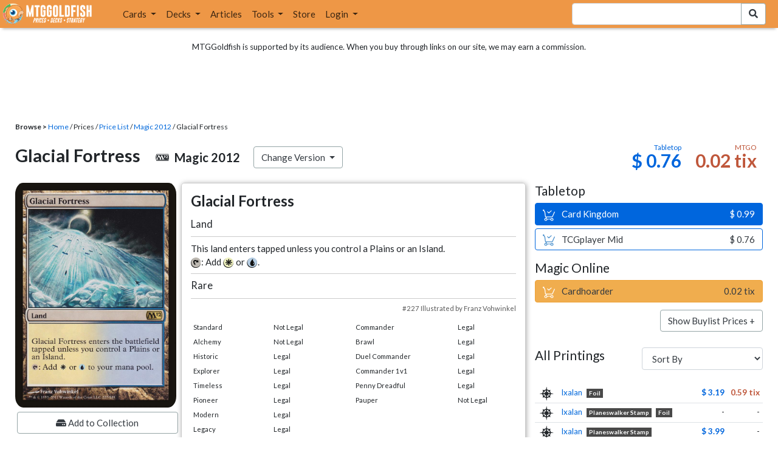

--- FILE ---
content_type: text/html; charset=utf-8
request_url: https://www.mtggoldfish.com/price/Magic+2012/Glacial+Fortress
body_size: 15414
content:
<!DOCTYPE html PUBLIC "-//W3C//DTD HTML 4.01//EN" "http://www.w3.org/TR/html4/strict.dtd">
<html data-skip-ads='false' data-theme='light' lang='en' xmlns='http://www.w3.org/1999/xhtml'>
<head>
<script async='' src='https://www.googletagmanager.com/gtag/js?id=G-PS4ZC64YQQ'></script>
<script>
  window.dataLayer = window.dataLayer || [];
  function gtag(){dataLayer.push(arguments);}
  gtag('js', new Date());
  gtag('config', 'G-PS4ZC64YQQ');
</script>
<title>Glacial Fortress, Magic 2012 (M12) Price History</title>
<meta name="description" content="Glacial Fortress card price from Magic 2012 (M12) for Magic: the Gathering (MTG) and Magic Online (MTGO).">
<meta name="keywords" content="glacial fortress, magic 2012, m12, price, magic, mtg, magic the gathering, magic the gathering online, mtgo, mtg arena, arena, tabletop, price history">
<meta property="og:image" content="https://cdn1.mtggoldfish.com/images/gf/Glacial%2BFortress%2B%255BM12%255D.jpg">
<meta property="og:title" content="Glacial Fortress, Magic 2012 (M12) Price History">
<meta property="og:type" content="website">
<meta property="og:url" content="https://www.mtggoldfish.com/price/Magic+2012/Glacial+Fortress">
<meta property="og:description" content="Glacial Fortress card price from Magic 2012 (M12) for Magic: the Gathering (MTG) and Magic Online (MTGO).">
<meta name="twitter:card" content="summary">
<meta name="twitter:site" content="@mtggoldfish">
<link rel="alternate" type="application/atom+xml" title="ATOM" href="https://www.mtggoldfish.com/feed" />
<link rel="alternate" type="application/rss+xml" title="RSS" href="https://www.mtggoldfish.com/feed.rss" />
<link href='https://assets1.mtggoldfish.com/assets/goldfish-32-921a4c78.png' rel='apple-touch-icon'>
<link href='https://assets1.mtggoldfish.com/assets/goldfish-72-20ed8757.png' rel='apple-touch-icon' sizes='72x72'>
<link href='https://assets1.mtggoldfish.com/assets/goldfish-114-5f1ede8f.png' rel='apple-touch-icon' sizes='114x114'>
<link href='https://assets1.mtggoldfish.com/assets/goldfish-144-ca2cdea7.png' rel='apple-touch-icon' sizes='144x144'>
<link href='https://assets1.mtggoldfish.com/assets/goldfish-64-2bca3035.png' rel='apple-touch-icon-precomposed'>
<link href='https://assets1.mtggoldfish.com/assets/goldfish-32-921a4c78.png' rel='shortcut icon' type='image/png'>
<link href='https://fonts.googleapis.com/css?family=Montserrat|Open+Sans:400,700,800|Roboto' rel='stylesheet'>
<link href='https://fonts.googleapis.com/css?family=Lato:400,900' rel='stylesheet' type='text/css'>
<link href='https://use.fontawesome.com/releases/v5.5.0/css/all.css' rel='stylesheet'>
<link href='//cdn.jsdelivr.net/npm/mana-font@latest/css/mana.css' rel='stylesheet' type='text/css'>
<link href='//cdn.jsdelivr.net/npm/keyrune@latest/css/keyrune.css' rel='stylesheet' type='text/css'>
<link href='https://cdnjs.cloudflare.com/ajax/libs/codemirror/5.48.4/codemirror.min.css' rel='stylesheet'>
<!-- Editor's Style -->
<link href='https://uicdn.toast.com/editor/2.5.2/toastui-editor.min.css' rel='stylesheet'>
<meta content='text/html; charset=utf-8' http-equiv='Content-Type'>
<meta content='width=device-width, initial-scale=1' name='viewport'>
<meta content='false' name='turbo-prefetch'>
<meta name="csrf-param" content="authenticity_token" />
<meta name="csrf-token" content="NdgUSUvaOlMhstaMgqx5VJ2UUGJSPbtVkR7S_z9EPjw9GZUjCZvVwErEIBd4jND_VvYMg0Kf0JXKJRymTdTtog" />
<link rel="stylesheet" href="https://assets1.mtggoldfish.com/assets/application-955b98ca.css" media="all" data-turbo-track="reload" />
<link rel="stylesheet" href="https://assets1.mtggoldfish.com/assets/print-84d9104c.css" media="print" data-turbo-track="reload" />
<script>
  (function () {
    var q = [];
    // Queue functions to run AFTER your app is interactive
    window.__onAppBoot = function (fn) { q ? q.push(fn) : fn(); };
    // Call this once your app is ready (end of your init)
    window.__markAppBootReady = function () {
      if (!q) return;
      var run = q; q = null;
      for (var i = 0; i < run.length; i++) { try { run[i](); } catch (_) {} }
    };
    // Failsafe: if your app never signals ready, run queued tasks anyway
    setTimeout(function () { if (q) window.__markAppBootReady(); }, 8000);
  })();
</script>
<link crossorigin='true' href='https://hb.vntsm.com' rel='preconnect'>
<script src="https://assets1.mtggoldfish.com/assets/application-d1493091.js" crossorigin="anonymous" defer="defer" type="module" data-turbo-track="reload" data-app-bundle="1"></script>
<script src="https://assets1.mtggoldfish.com/assets/google_analytics-b6142d13.js" defer="defer"></script>
<script>
  (function () {
    function loadVNTSM() {
      var s = document.createElement('script');
      s.src = "https://hb.vntsm.com/v4/live/vms/sites/mtggoldfish.com/index.js";
      s.async = true;
      s.crossOrigin = "anonymous";
      document.head.appendChild(s);
    }
    if (window.__onAppBoot) {
      __onAppBoot(loadVNTSM);
    } else if (document.readyState !== "loading") {
      setTimeout(loadVNTSM, 0);
    } else {
      addEventListener("DOMContentLoaded", function () { setTimeout(loadVNTSM, 0); }, { once: true });
    }
  })();
</script>
</head>
<body class=''>
<img alt="MTGGoldfish" class="layout-print-logo" src="https://assets1.mtggoldfish.com/assets/print-logo-dea946e2.png" />
<header class='layout-v3'>
<nav class='primary-navigation navbar navbar-expand-xl navbar-light'>
<div class='navbar-logo-container'>
<a href="/"><img class="layout-brand-image layout-brand-circle img-circle" alt="MTGGoldfish Icon" src="https://assets1.mtggoldfish.com/assets/mtggoldfish-mobile-nav-icon-a82857eb.png" />
<img class="layout-header-banner-logo-img layout-brand-long" alt="MTGGoldfish Logo" src="https://assets1.mtggoldfish.com/assets/mtggoldfish-website-logo-b633b084.png" />
</a></div>
<button aria-controls='navbarSupportedContent' aria-expanded='false' aria-label='Toggle navigation' class='navbar-toggler' data-target='#navbarSupportedContent' data-toggle='collapse' type='button'>
<img src="https://assets1.mtggoldfish.com/assets/svg/navbar-toggler-icon-6eacfdc1.svg" />
</button>
<form class="layout-searchbar-mobile" role="search" action="/q" accept-charset="UTF-8" method="get"><div class='layout-header-search-menu'>
<a aria-label="Home" href="/"><img class="layout-header-search-menu-logo" alt="MTGGoldfish Home" src="https://assets1.mtggoldfish.com/assets/logo-with-type-d0226f6f.png" />
</a><div class='input-group layout-navbar-input-group'>
<input type="search" name="query_string" id="query_string" class="form-control layout-search-input autocomplete-card-id-submit" />
<label class='sr-only' for='query_string'>Search Bar</label>
<div class='input-group-append'>
<button aria-label='Search Submit' class='fa fa-search btn btn-secondary layout-navbar-search-btn' type='submit'></button>
</div>
</div>
</div>
</form><div class='collapse navbar-collapse' id='navbarSupportedContent'>
<ul class='navbar-nav'>
<li class='nav-item dropdown'>
<a class='nav-link dropdown-toggle' data-toggle='dropdown' href='#'>
Cards
</a>
<ul class='dropdown-menu' role='menu'>
<li>
<div class='dropdown-item'>
<a href="/spoilers/Lorwyn+Eclipsed"><img alt="ECL" style="height: 20px; margin-right: 5px;" src="https://images1.mtggoldfish.com/mtg_sets/MTGECL_expsymb_m.png" />
Lorwyn Eclipsed
</a></div>
</li>
<li>
<div class='dropdown-item'>
<a href="/spoilers/Marvel+Super+Heroes"><img alt="MSH" style="height: 20px; margin-right: 5px;" src="https://images1.mtggoldfish.com/mtg_sets/6YwO4pyGY6.webp" />
Marvel Super Heroes
</a></div>
</li>
<li>
<div class='dropdown-item'>
<a href="/spoilers/Teenage+Mutant+Ninja+Turtles"><img alt="TMT" style="height: 20px; margin-right: 5px;" src="https://images1.mtggoldfish.com/mtg_sets/rjtcEAtV9y.png" />
TMNT
</a></div>
</li>
<li class='dropdown-divider' role='presentation'></li>
<li><a class="dropdown-item" href="/prices/select">Sets</a></li>
<li><a class="dropdown-item" href="/format-staples/standard">Popular</a></li>
<li class='dropdown-divider' role='presentation'></li>
<li><a class="dropdown-item" href="/prices/standard">Prices</a></li>
<li><a class="dropdown-item" href="/movers/standard">Movers and Shakers</a></li>
<li class='dropdown-divider' role='presentation'></li>
<li><a class="dropdown-item" href="/proxies/new">Create Proxies</a></li>
</ul>
</li>
<li class='nav-item dropdown'>
<a class='nav-link dropdown-toggle' data-toggle='dropdown' href='#'>
Decks
</a>
<ul class='dropdown-menu' role='menu'>
<li><a class="dropdown-item" href="/metagame/standard">Popular Decks / Metagame</a></li>
<li><a class="dropdown-item" href="/deck/custom/standard">User Submitted Decks</a></li>
<li class='dropdown-divider' role='presentation'></li>
<li><a class="dropdown-item" href="/decks/new">Create a Deck</a></li>
<li><a class="dropdown-item" href="/tools/deck_pricer">Price a Deck</a></li>
<li class='dropdown-divider' role='presentation'></li>
<li><a class="dropdown-item" href="/deck_searches/new">Deck Search</a></li>
<li><a class="dropdown-item" href="/tournament_searches/new">Tournaments</a></li>
<li class='dropdown-divider' role='presentation'></li>
<li><a class="dropdown-item" href="/superbrew">SuperBrew</a></li>
<li class='dropdown-divider' role='presentation'></li>
<li><a class="dropdown-item" href="/decks">My Decks</a></li>
</ul>
</li>
<li class='nav-item'>
<a class="nav-link" href="/articles">Articles</a>
</li>
<li class='nav-item dropdown'>
<a class='nav-link dropdown-toggle' data-toggle='dropdown' href='#'>
Tools
</a>
<ul class='dropdown-menu' role='menu'>
<li><a class="dropdown-item" href="/portfolio">My Collection</a></li>
<li><a class="dropdown-item" href="/decks">My Decks</a></li>
<li><a class="dropdown-item" href="/price_alerts">My Price Alerts</a></li>
<li class='dropdown-divider' role='presentation'></li>
<li><a class="dropdown-item" href="/premium">Premium Membership</a></li>
</ul>
</li>
<li class='nav-item'>
<a class="nav-link" href="https://www.mtggoldfishmerch.com">Store</a>
</li>
<li class='nav-item dropdown'>
<a class='nav-link dropdown-toggle' data-target='#login-modal' data-toggle='modal' href='#'>
Login
</a>
</li>
</ul>
</div>
</nav>
</header>
<main class='cd-main-content'>
<div class='container-fluid layout-container-fluid'>
<div class='layout-affiliate-disclosure'>
MTGGoldfish is supported by its audience. When you buy through links on our site, we may earn a commission.
<div class='layout-ads-top-container'>
<div id='ad-layout-header'></div>
</div>
</div>
<div id='error'>

</div>
<div data-target='card-price' id='layout-show-submenu'></div>
<div class='layout-breadcrumb'>
<strong>Browse &gt;</strong>
<a href="/">Home</a> / Prices / <a href="/prices/select">Price List</a> /
<a href="/sets/Magic+2012">Magic 2012</a> / Glacial Fortress
</div>
<a id='text'></a>
<div class='price-card-name-header'>
<h2 class='price-card-name-container'>
<div class='price-card-name-header-name'>
Glacial Fortress
</div>
<div class='price-card-name-header-set'>
<i class='set-symbol ss ss-m12'></i>
<span class='price-card-name-set-name'>
Magic&nbsp;2012
</span>
</div>
<div class='dropdown price-change-version-container'>
<div class='btn btn-secondary dropdown-toggle' data-toggle='dropdown'>
Change Version
</div>
<div class='price-change-version-dropdown dropdown-menu'>
<turbo-frame id="other-printings-dropdown" target="_top"><div class='price-card-secondary-printings-header'>
<div class='float-left'>
<h4>All Printings</h4>
</div>
<div class='float-right'>
<form class="form-inline" data-controller="form-submit" data-turbo-stream="true" action="/prices/other_printings" accept-charset="UTF-8" method="post"><input type="hidden" name="authenticity_token" value="iYJQvN60wlsmgPXlgpvB-AXFkzu7ZqOLL6g7zyQOwpeBQ9HWnPUtyE32A354u2hTzqfP2qvEyEt0k_WWVp4RCQ" autocomplete="off" /><div class='form-group'>
<input type="hidden" name="card_id" id="card_id" value="Glacial Fortress [M12]" autocomplete="off" />
<label class='sr-only' for='other-printings-dropdown'>Sort Other Printings</label>
<select name="other_printings_sort" id="other-printings-dropdown" class="form-control" data-action="change-&gt;form-submit#submit"><option selected="selected" value="">Sort By</option>
<option value="release_date:desc">Release Date (Newest)</option>
<option value="release_date:asc">Release Date (Oldest)</option>
<option value="price_paper:asc">Tabletop: Low to High</option>
<option value="price_paper:desc">Tabletop: High to Low</option>
<option value="price_online:asc">MTGO: Low to High</option>
<option value="price_online:desc">MTGO: High to Low</option></select>
</div>
</form></div>
</div>
<table class='table table-sm other-printings'>
<tr>
<td class='text-center'>
<i class='set-symbol ss ss-xln'></i>
</td>
<td class='name card_name'>
<span class='card_name'><a data-card-id="Glacial Fortress [XLN] (F)" data-full-image="https://cdn1.mtggoldfish.com/images/gf/Glacial%2BFortress%2B%255BXLN%255D.jpg" rel="popover" href="/price/Ixalan:Foil/Glacial+Fortress">Ixalan</a></span>

<span class='badge badge-foil'>Foil</span>
</td>
<td class='text-right'><a class="otherPrintingsLinkPaper" href="/price/Ixalan:Foil/Glacial+Fortress#paper">$ 3.19</a></td>
<td class='text-right'><a class="otherPrintingsLinkOnline" href="/price/Ixalan:Foil/Glacial+Fortress#online">0.59 tix</a></td>
</tr>
<tr>
<td class='text-center'>
<i class='set-symbol ss ss-xln'></i>
</td>
<td class='name card_name'>
<span class='card_name'><a data-card-id="Glacial Fortress &lt;planeswalker stamp&gt; [XLN] (F)" data-full-image="https://cdn1.mtggoldfish.com/images/gf/Glacial%2BFortress%2B%253Cplaneswalker%2Bstamp%253E%2B%255BXLN%255D.jpg" rel="popover" href="/price/Ixalan:Foil/Glacial+Fortress-planeswalker+stamp">Ixalan</a></span>
<span class='badge badge-variation'>Planeswalker Stamp</span>
<span class='badge badge-foil'>Foil</span>
</td>
<td class='text-right'>-</td>
<td class='text-right'>-</td>
</tr>
<tr>
<td class='text-center'>
<i class='set-symbol ss ss-xln'></i>
</td>
<td class='name card_name'>
<span class='card_name'><a data-card-id="Glacial Fortress &lt;planeswalker stamp&gt; [XLN]" data-full-image="https://cdn1.mtggoldfish.com/images/gf/Glacial%2BFortress%2B%253Cplaneswalker%2Bstamp%253E%2B%255BXLN%255D.jpg" rel="popover" href="/price/Ixalan/Glacial+Fortress-planeswalker+stamp">Ixalan</a></span>
<span class='badge badge-variation'>Planeswalker Stamp</span>

</td>
<td class='text-right'><a class="otherPrintingsLinkPaper" href="/price/Ixalan/Glacial+Fortress-planeswalker+stamp#paper">$ 3.99</a></td>
<td class='text-right'>-</td>
</tr>
<tr>
<td class='text-center'>
<i class='set-symbol ss ss-xln'></i>
</td>
<td class='name card_name'>
<span class='card_name'><a data-card-id="Glacial Fortress [XLN]" data-full-image="https://cdn1.mtggoldfish.com/images/gf/Glacial%2BFortress%2B%255BXLN%255D.jpg" rel="popover" href="/price/Ixalan/Glacial+Fortress">Ixalan</a></span>


</td>
<td class='text-right'><a class="otherPrintingsLinkPaper" href="/price/Ixalan/Glacial+Fortress#paper">$ 0.75</a></td>
<td class='text-right'><a class="otherPrintingsLinkOnline" href="/price/Ixalan/Glacial+Fortress#online">0.02 tix</a></td>
</tr>
<tr>
<td class='text-center'>
<i class='set-symbol ss ss-who'></i>
</td>
<td class='name card_name'>
<span class='card_name'><a data-card-id="Glacial Fortress [WHO] (F)" data-full-image="https://cdn1.mtggoldfish.com/images/gf/Glacial%2BFortress%2B%255BWHO%255D.jpg" rel="popover" href="/price/Doctor+Who:Foil/Glacial+Fortress">Doctor Who</a></span>

<span class='badge badge-foil'>Foil</span>
</td>
<td class='text-right'><a class="otherPrintingsLinkPaper" href="/price/Doctor+Who:Foil/Glacial+Fortress#paper">$ 2.37</a></td>
<td class='text-right'>-</td>
</tr>
<tr>
<td class='text-center'>
<i class='set-symbol ss ss-who'></i>
</td>
<td class='name card_name'>
<span class='card_name'><a data-card-id="Glacial Fortress &lt;extended&gt; [WHO] (F)" data-full-image="https://cdn1.mtggoldfish.com/images/gf/Glacial%2BFortress%2B%253Cextended%253E%2B%255BWHO%255D.jpg" rel="popover" href="/price/Doctor+Who:Foil/Glacial+Fortress-extended">Doctor Who</a></span>
<span class='badge badge-variation'>Extended</span>
<span class='badge badge-foil'>Foil</span>
</td>
<td class='text-right'><a class="otherPrintingsLinkPaper" href="/price/Doctor+Who:Foil/Glacial+Fortress-extended#paper">$ 3.07</a></td>
<td class='text-right'>-</td>
</tr>
<tr>
<td class='text-center'>
<i class='set-symbol ss ss-who'></i>
</td>
<td class='name card_name'>
<span class='card_name'><a data-card-id="Glacial Fortress &lt;surge foil&gt; [WHO] (F)" data-full-image="https://cdn1.mtggoldfish.com/images/gf/Glacial%2BFortress%2B%253Csurge%2Bfoil%253E%2B%255BWHO%255D.jpg" rel="popover" href="/price/Doctor+Who:Foil/Glacial+Fortress-surge+foil">Doctor Who</a></span>
<span class='badge badge-variation'>Surge Foil</span>
<span class='badge badge-foil'>Foil</span>
</td>
<td class='text-right'><a class="otherPrintingsLinkPaper" href="/price/Doctor+Who:Foil/Glacial+Fortress-surge+foil#paper">$ 2.04</a></td>
<td class='text-right'>-</td>
</tr>
<tr>
<td class='text-center'>
<i class='set-symbol ss ss-who'></i>
</td>
<td class='name card_name'>
<span class='card_name'><a data-card-id="Glacial Fortress &lt;extended - surge foil&gt; [WHO] (F)" data-full-image="https://cdn1.mtggoldfish.com/images/gf/Glacial%2BFortress%2B%253Cextended%2B-%2Bsurge%2Bfoil%253E%2B%255BWHO%255D.jpg" rel="popover" href="/price/Doctor+Who:Foil/Glacial+Fortress-extended+-+surge+foil">Doctor Who</a></span>
<span class='badge badge-variation'>Extended -Surge Foil</span>
<span class='badge badge-foil'>Foil</span>
</td>
<td class='text-right'><a class="otherPrintingsLinkPaper" href="/price/Doctor+Who:Foil/Glacial+Fortress-extended+-+surge+foil#paper">$ 3.65</a></td>
<td class='text-right'>-</td>
</tr>
<tr>
<td class='text-center'>
<i class='set-symbol ss ss-who'></i>
</td>
<td class='name card_name'>
<span class='card_name'><a data-card-id="Glacial Fortress [WHO]" data-full-image="https://cdn1.mtggoldfish.com/images/gf/Glacial%2BFortress%2B%255BWHO%255D.jpg" rel="popover" href="/price/Doctor+Who/Glacial+Fortress">Doctor Who</a></span>


</td>
<td class='text-right'><a class="otherPrintingsLinkPaper" href="/price/Doctor+Who/Glacial+Fortress#paper">$ 0.49</a></td>
<td class='text-right'>-</td>
</tr>
<tr>
<td class='text-center'>
<i class='set-symbol ss ss-who'></i>
</td>
<td class='name card_name'>
<span class='card_name'><a data-card-id="Glacial Fortress &lt;extended&gt; [WHO]" data-full-image="https://cdn1.mtggoldfish.com/images/gf/Glacial%2BFortress%2B%253Cextended%253E%2B%255BWHO%255D.jpg" rel="popover" href="/price/Doctor+Who/Glacial+Fortress-extended">Doctor Who</a></span>
<span class='badge badge-variation'>Extended</span>

</td>
<td class='text-right'><a class="otherPrintingsLinkPaper" href="/price/Doctor+Who/Glacial+Fortress-extended#paper">$ 3.64</a></td>
<td class='text-right'>-</td>
</tr>
<tr>
<td class='text-center'>
<i class='set-symbol ss ss-tdc'></i>
</td>
<td class='name card_name'>
<span class='card_name'><a data-card-id="Glacial Fortress [TDC]" data-full-image="https://cdn1.mtggoldfish.com/images/gf/Glacial%2BFortress%2B%255BTDC%255D.jpg" rel="popover" href="/price/Tarkir+Dragonstorm+Commander/Glacial+Fortress">Tarkir: Dragonstorm Commander</a></span>


</td>
<td class='text-right'><a class="otherPrintingsLinkPaper" href="/price/Tarkir+Dragonstorm+Commander/Glacial+Fortress#paper">$ 0.32</a></td>
<td class='text-right'><a class="otherPrintingsLinkOnline" href="/price/Tarkir+Dragonstorm+Commander/Glacial+Fortress#online">0.14 tix</a></td>
</tr>
<tr>
<td class='text-center'>
<i class='set-symbol ss ss-sld'></i>
</td>
<td class='name card_name'>
<span class='card_name'><a data-card-id="Glacial Fortress &lt;Special Guest: Matt Jukes&gt; [SLD] (F)" data-full-image="https://cdn1.mtggoldfish.com/images/gf/Glacial%2BFortress%2B%253CSpecial%2BGuest%253A%2BMatt%2BJukes%253E%2B%255BSLD%255D.jpg" rel="popover" href="/price/Secret+Lair:Foil/Glacial+Fortress-Special+Guest+Matt+Jukes">Secret Lair</a></span>
<span class='badge badge-variation'>Special Guest: Matt Jukes</span>
<span class='badge badge-foil'>Foil</span>
</td>
<td class='text-right'><a class="otherPrintingsLinkPaper" href="/price/Secret+Lair:Foil/Glacial+Fortress-Special+Guest+Matt+Jukes#paper">$ 13</a></td>
<td class='text-right'>-</td>
</tr>
<tr>
<td class='text-center'>
<i class='set-symbol ss ss-sld'></i>
</td>
<td class='name card_name'>
<span class='card_name'><a data-card-id="Glacial Fortress &lt;Special Guest: Matt Jukes&gt; [SLD]" data-full-image="https://cdn1.mtggoldfish.com/images/gf/Glacial%2BFortress%2B%253CSpecial%2BGuest%253A%2BMatt%2BJukes%253E%2B%255BSLD%255D.jpg" rel="popover" href="/price/Secret+Lair/Glacial+Fortress-Special+Guest+Matt+Jukes">Secret Lair</a></span>
<span class='badge badge-variation'>Special Guest: Matt Jukes</span>

</td>
<td class='text-right'><a class="otherPrintingsLinkPaper" href="/price/Secret+Lair/Glacial+Fortress-Special+Guest+Matt+Jukes#paper">$ 10</a></td>
<td class='text-right'>-</td>
</tr>
<tr>
<td class='text-center'>
<i class='set-symbol ss ss-prm-pre'></i>
</td>
<td class='name card_name'>
<span class='card_name'><a data-card-id="Glacial Fortress [PRM-PRE] (F)" data-full-image="https://cdn1.mtggoldfish.com/images/gf/Glacial%2BFortress%2B%255BPRM-PRE%255D.jpg" rel="popover" href="/price/Prerelease+Cards:Foil/Glacial+Fortress">Promo: Prerelease Event</a></span>

<span class='badge badge-foil'>Foil</span>
</td>
<td class='text-right'><a class="otherPrintingsLinkPaper" href="/price/Prerelease+Cards:Foil/Glacial+Fortress#paper">$ 6.58</a></td>
<td class='text-right'>-</td>
</tr>
<tr>
<td class='text-center'>
<i class='set-symbol ss ss-pip'></i>
</td>
<td class='name card_name'>
<span class='card_name'><a data-card-id="Glacial Fortress [PIP] (F)" data-full-image="https://cdn1.mtggoldfish.com/images/gf/Glacial%2BFortress%2B%255BPIP%255D.jpg" rel="popover" href="/price/Fallout:Foil/Glacial+Fortress">Fallout</a></span>

<span class='badge badge-foil'>Foil</span>
</td>
<td class='text-right'><a class="otherPrintingsLinkPaper" href="/price/Fallout:Foil/Glacial+Fortress#paper">$ 2.57</a></td>
<td class='text-right'><a class="otherPrintingsLinkOnline" href="/price/Fallout:Foil/Glacial+Fortress#online">0.11 tix</a></td>
</tr>
<tr>
<td class='text-center'>
<i class='set-symbol ss ss-pip'></i>
</td>
<td class='name card_name'>
<span class='card_name'><a data-card-id="Glacial Fortress &lt;extended&gt; [PIP] (F)" data-full-image="https://cdn1.mtggoldfish.com/images/gf/Glacial%2BFortress%2B%253Cextended%253E%2B%255BPIP%255D.jpg" rel="popover" href="/price/Fallout:Foil/Glacial+Fortress-extended">Fallout</a></span>
<span class='badge badge-variation'>Extended</span>
<span class='badge badge-foil'>Foil</span>
</td>
<td class='text-right'><a class="otherPrintingsLinkPaper" href="/price/Fallout:Foil/Glacial+Fortress-extended#paper">$ 3.11</a></td>
<td class='text-right'><a class="otherPrintingsLinkOnline" href="/price/Fallout:Foil/Glacial+Fortress-extended#online">0.11 tix</a></td>
</tr>
<tr>
<td class='text-center'>
<i class='set-symbol ss ss-pip'></i>
</td>
<td class='name card_name'>
<span class='card_name'><a data-card-id="Glacial Fortress &lt;surge foil&gt; [PIP] (F)" data-full-image="https://cdn1.mtggoldfish.com/images/gf/Glacial%2BFortress%2B%253Csurge%2Bfoil%253E%2B%255BPIP%255D.jpg" rel="popover" href="/price/Fallout:Foil/Glacial+Fortress-surge+foil">Fallout</a></span>
<span class='badge badge-variation'>Surge Foil</span>
<span class='badge badge-foil'>Foil</span>
</td>
<td class='text-right'><a class="otherPrintingsLinkPaper" href="/price/Fallout:Foil/Glacial+Fortress-surge+foil#paper">$ 3.23</a></td>
<td class='text-right'>-</td>
</tr>
<tr>
<td class='text-center'>
<i class='set-symbol ss ss-pip'></i>
</td>
<td class='name card_name'>
<span class='card_name'><a data-card-id="Glacial Fortress &lt;extended - surge foil&gt; [PIP] (F)" data-full-image="https://cdn1.mtggoldfish.com/images/gf/Glacial%2BFortress%2B%253Cextended%2B-%2Bsurge%2Bfoil%253E%2B%255BPIP%255D.jpg" rel="popover" href="/price/Fallout:Foil/Glacial+Fortress-extended+-+surge+foil">Fallout</a></span>
<span class='badge badge-variation'>Extended -Surge Foil</span>
<span class='badge badge-foil'>Foil</span>
</td>
<td class='text-right'><a class="otherPrintingsLinkPaper" href="/price/Fallout:Foil/Glacial+Fortress-extended+-+surge+foil#paper">$ 4.61</a></td>
<td class='text-right'>-</td>
</tr>
<tr>
<td class='text-center'>
<i class='set-symbol ss ss-pip'></i>
</td>
<td class='name card_name'>
<span class='card_name'><a data-card-id="Glacial Fortress [PIP]" data-full-image="https://cdn1.mtggoldfish.com/images/gf/Glacial%2BFortress%2B%255BPIP%255D.jpg" rel="popover" href="/price/Fallout/Glacial+Fortress">Fallout</a></span>


</td>
<td class='text-right'><a class="otherPrintingsLinkPaper" href="/price/Fallout/Glacial+Fortress#paper">$ 0.44</a></td>
<td class='text-right'><a class="otherPrintingsLinkOnline" href="/price/Fallout/Glacial+Fortress#online">0.10 tix</a></td>
</tr>
<tr>
<td class='text-center'>
<i class='set-symbol ss ss-pip'></i>
</td>
<td class='name card_name'>
<span class='card_name'><a data-card-id="Glacial Fortress &lt;extended&gt; [PIP]" data-full-image="https://cdn1.mtggoldfish.com/images/gf/Glacial%2BFortress%2B%253Cextended%253E%2B%255BPIP%255D.jpg" rel="popover" href="/price/Fallout/Glacial+Fortress-extended">Fallout</a></span>
<span class='badge badge-variation'>Extended</span>

</td>
<td class='text-right'><a class="otherPrintingsLinkPaper" href="/price/Fallout/Glacial+Fortress-extended#paper">$ 2.83</a></td>
<td class='text-right'><a class="otherPrintingsLinkOnline" href="/price/Fallout/Glacial+Fortress-extended#online">0.12 tix</a></td>
</tr>
<tr>
<td class='text-center'>
<i class='set-symbol ss ss-m20'></i>
</td>
<td class='name card_name'>
<span class='card_name'><a data-card-id="Glacial Fortress &lt;planeswalker stamp&gt; [M20] (F)" data-full-image="https://cdn1.mtggoldfish.com/images/gf/Glacial%2BFortress%2B%253Cplaneswalker%2Bstamp%253E%2B%255BM20%255D.jpg" rel="popover" href="/price/Core+Set+2020:Foil/Glacial+Fortress-planeswalker+stamp">Core Set 2020</a></span>
<span class='badge badge-variation'>Planeswalker Stamp</span>
<span class='badge badge-foil'>Foil</span>
</td>
<td class='text-right'><a class="otherPrintingsLinkPaper" href="/price/Core+Set+2020:Foil/Glacial+Fortress-planeswalker+stamp#paper">$ 9.49</a></td>
<td class='text-right'>-</td>
</tr>
<tr>
<td class='text-center'>
<i class='set-symbol ss ss-m13'></i>
</td>
<td class='name card_name'>
<span class='card_name'><a data-card-id="Glacial Fortress [M13] (F)" data-full-image="https://cdn1.mtggoldfish.com/images/gf/Glacial%2BFortress%2B%255BM13%255D.jpg" rel="popover" href="/price/Magic+2013:Foil/Glacial+Fortress">Magic 2013</a></span>

<span class='badge badge-foil'>Foil</span>
</td>
<td class='text-right'><a class="otherPrintingsLinkPaper" href="/price/Magic+2013:Foil/Glacial+Fortress#paper">$ 4.93</a></td>
<td class='text-right'><a class="otherPrintingsLinkOnline" href="/price/Magic+2013:Foil/Glacial+Fortress#online">0.47 tix</a></td>
</tr>
<tr>
<td class='text-center'>
<i class='set-symbol ss ss-m13'></i>
</td>
<td class='name card_name'>
<span class='card_name'><a data-card-id="Glacial Fortress [M13]" data-full-image="https://cdn1.mtggoldfish.com/images/gf/Glacial%2BFortress%2B%255BM13%255D.jpg" rel="popover" href="/price/Magic+2013/Glacial+Fortress">Magic 2013</a></span>


</td>
<td class='text-right'><a class="otherPrintingsLinkPaper" href="/price/Magic+2013/Glacial+Fortress#paper">$ 0.78</a></td>
<td class='text-right'><a class="otherPrintingsLinkOnline" href="/price/Magic+2013/Glacial+Fortress#online">0.02 tix</a></td>
</tr>
<tr>
<td class='text-center'>
<i class='set-symbol ss ss-m12'></i>
</td>
<td class='name card_name'>
<span class='card_name'><a data-card-id="Glacial Fortress [M12] (F)" data-full-image="https://cdn1.mtggoldfish.com/images/gf/Glacial%2BFortress%2B%255BM12%255D.jpg" rel="popover" href="/price/Magic+2012:Foil/Glacial+Fortress">Magic 2012</a></span>

<span class='badge badge-foil'>Foil</span>
</td>
<td class='text-right'><a class="otherPrintingsLinkPaper" href="/price/Magic+2012:Foil/Glacial+Fortress#paper">$ 3.35</a></td>
<td class='text-right'><a class="otherPrintingsLinkOnline" href="/price/Magic+2012:Foil/Glacial+Fortress#online">0.56 tix</a></td>
</tr>
<tr>
<td class='text-center'>
<i class='set-symbol ss ss-m12'></i>
</td>
<td class='name card_name'>
<span class='card_name'><a data-card-id="Glacial Fortress [M12]" data-full-image="https://cdn1.mtggoldfish.com/images/gf/Glacial%2BFortress%2B%255BM12%255D.jpg" rel="popover" href="/price/Magic+2012/Glacial+Fortress">Magic 2012</a></span>


</td>
<td class='text-right'><a class="otherPrintingsLinkPaper" href="/price/Magic+2012/Glacial+Fortress#paper">$ 0.76</a></td>
<td class='text-right'><a class="otherPrintingsLinkOnline" href="/price/Magic+2012/Glacial+Fortress#online">0.02 tix</a></td>
</tr>
<tr>
<td class='text-center'>
<i class='set-symbol ss ss-m11'></i>
</td>
<td class='name card_name'>
<span class='card_name'><a data-card-id="Glacial Fortress [M11] (F)" data-full-image="https://cdn1.mtggoldfish.com/images/gf/Glacial%2BFortress%2B%255BM11%255D.jpg" rel="popover" href="/price/Magic+2011:Foil/Glacial+Fortress">Magic 2011</a></span>

<span class='badge badge-foil'>Foil</span>
</td>
<td class='text-right'><a class="otherPrintingsLinkPaper" href="/price/Magic+2011:Foil/Glacial+Fortress#paper">$ 5.46</a></td>
<td class='text-right'><a class="otherPrintingsLinkOnline" href="/price/Magic+2011:Foil/Glacial+Fortress#online">0.61 tix</a></td>
</tr>
<tr>
<td class='text-center'>
<i class='set-symbol ss ss-m11'></i>
</td>
<td class='name card_name'>
<span class='card_name'><a data-card-id="Glacial Fortress [M11]" data-full-image="https://cdn1.mtggoldfish.com/images/gf/Glacial%2BFortress%2B%255BM11%255D.jpg" rel="popover" href="/price/Magic+2011/Glacial+Fortress">Magic 2011</a></span>


</td>
<td class='text-right'><a class="otherPrintingsLinkPaper" href="/price/Magic+2011/Glacial+Fortress#paper">$ 1.00</a></td>
<td class='text-right'><a class="otherPrintingsLinkOnline" href="/price/Magic+2011/Glacial+Fortress#online">0.02 tix</a></td>
</tr>
<tr>
<td class='text-center'>
<i class='set-symbol ss ss-m10'></i>
</td>
<td class='name card_name'>
<span class='card_name'><a data-card-id="Glacial Fortress [M10] (F)" data-full-image="https://cdn1.mtggoldfish.com/images/gf/Glacial%2BFortress%2B%255BM10%255D.jpg" rel="popover" href="/price/Magic+2010:Foil/Glacial+Fortress">Magic 2010</a></span>

<span class='badge badge-foil'>Foil</span>
</td>
<td class='text-right'><a class="otherPrintingsLinkPaper" href="/price/Magic+2010:Foil/Glacial+Fortress#paper">$ 7.77</a></td>
<td class='text-right'><a class="otherPrintingsLinkOnline" href="/price/Magic+2010:Foil/Glacial+Fortress#online">0.82 tix</a></td>
</tr>
<tr>
<td class='text-center'>
<i class='set-symbol ss ss-m10'></i>
</td>
<td class='name card_name'>
<span class='card_name'><a data-card-id="Glacial Fortress [M10]" data-full-image="https://cdn1.mtggoldfish.com/images/gf/Glacial%2BFortress%2B%255BM10%255D.jpg" rel="popover" href="/price/Magic+2010/Glacial+Fortress">Magic 2010</a></span>


</td>
<td class='text-right'><a class="otherPrintingsLinkPaper" href="/price/Magic+2010/Glacial+Fortress#paper">$ 1.11</a></td>
<td class='text-right'><a class="otherPrintingsLinkOnline" href="/price/Magic+2010/Glacial+Fortress#online">0.02 tix</a></td>
</tr>
<tr>
<td class='text-center'>
<i class='set-symbol ss ss-ltc'></i>
</td>
<td class='name card_name'>
<span class='card_name'><a data-card-id="Glacial Fortress [LTC]" data-full-image="https://cdn1.mtggoldfish.com/images/gf/Glacial%2BFortress%2B%255BLTC%255D.jpg" rel="popover" href="/price/The+Lord+of+the+Rings+Tales+of+Middle+Earth+Commander/Glacial+Fortress">The Lord of the Rings: Tales of Middle-Earth Commander</a></span>


</td>
<td class='text-right'><a class="otherPrintingsLinkPaper" href="/price/The+Lord+of+the+Rings+Tales+of+Middle+Earth+Commander/Glacial+Fortress#paper">$ 0.70</a></td>
<td class='text-right'><a class="otherPrintingsLinkOnline" href="/price/The+Lord+of+the+Rings+Tales+of+Middle+Earth+Commander/Glacial+Fortress#online">0.08 tix</a></td>
</tr>
<tr>
<td class='text-center'>
<i class='set-symbol ss ss-fic'></i>
</td>
<td class='name card_name'>
<span class='card_name'><a data-card-id="Glacial Fortress [FIC] (F)" data-full-image="https://cdn1.mtggoldfish.com/images/gf/Glacial%2BFortress%2B%255BFIC%255D.jpg" rel="popover" href="/price/Final+Fantasy+Commander:Foil/Glacial+Fortress">Final Fantasy Commander</a></span>

<span class='badge badge-foil'>Foil</span>
</td>
<td class='text-right'>-</td>
<td class='text-right'><a class="otherPrintingsLinkOnline" href="/price/Final+Fantasy+Commander:Foil/Glacial+Fortress#online">0.10 tix</a></td>
</tr>
<tr>
<td class='text-center'>
<i class='set-symbol ss ss-fic'></i>
</td>
<td class='name card_name'>
<span class='card_name'><a data-card-id="Glacial Fortress [FIC]" data-full-image="https://cdn1.mtggoldfish.com/images/gf/Glacial%2BFortress%2B%255BFIC%255D.jpg" rel="popover" href="/price/Final+Fantasy+Commander/Glacial+Fortress">Final Fantasy Commander</a></span>


</td>
<td class='text-right'><a class="otherPrintingsLinkPaper" href="/price/Final+Fantasy+Commander/Glacial+Fortress#paper">$ 0.45</a></td>
<td class='text-right'><a class="otherPrintingsLinkOnline" href="/price/Final+Fantasy+Commander/Glacial+Fortress#online">0.02 tix</a></td>
</tr>
<tr>
<td class='text-center'>
<i class='set-symbol ss ss-eoc'></i>
</td>
<td class='name card_name'>
<span class='card_name'><a data-card-id="Glacial Fortress [EOC] (F)" data-full-image="https://cdn1.mtggoldfish.com/images/gf/Glacial%2BFortress%2B%255BEOC%255D.jpg" rel="popover" href="/price/Edge+of+Eternities+Commander:Foil/Glacial+Fortress">Edge of Eternities Commander</a></span>

<span class='badge badge-foil'>Foil</span>
</td>
<td class='text-right'>-</td>
<td class='text-right'><a class="otherPrintingsLinkOnline" href="/price/Edge+of+Eternities+Commander:Foil/Glacial+Fortress#online">0.10 tix</a></td>
</tr>
<tr>
<td class='text-center'>
<i class='set-symbol ss ss-eoc'></i>
</td>
<td class='name card_name'>
<span class='card_name'><a data-card-id="Glacial Fortress [EOC]" data-full-image="https://cdn1.mtggoldfish.com/images/gf/Glacial%2BFortress%2B%255BEOC%255D.jpg" rel="popover" href="/price/Edge+of+Eternities+Commander/Glacial+Fortress">Edge of Eternities Commander</a></span>


<span class='badge badge-cheapest_paper'>Cheapest</span>
<span class='badge badge-newest'>Newest</span>
</td>
<td class='text-right'><a class="otherPrintingsLinkPaper" href="/price/Edge+of+Eternities+Commander/Glacial+Fortress#paper">$ 0.26</a></td>
<td class='text-right'><a class="otherPrintingsLinkOnline" href="/price/Edge+of+Eternities+Commander/Glacial+Fortress#online">0.04 tix</a></td>
</tr>
<tr>
<td class='text-center'>
<i class='set-symbol ss ss-drc'></i>
</td>
<td class='name card_name'>
<span class='card_name'><a data-card-id="Glacial Fortress [DRC]" data-full-image="https://cdn1.mtggoldfish.com/images/gf/Glacial%2BFortress%2B%255BDRC%255D.jpg" rel="popover" href="/price/Aetherdrift+Commander/Glacial+Fortress">Aetherdrift Commander</a></span>


</td>
<td class='text-right'><a class="otherPrintingsLinkPaper" href="/price/Aetherdrift+Commander/Glacial+Fortress#paper">$ 0.37</a></td>
<td class='text-right'><a class="otherPrintingsLinkOnline" href="/price/Aetherdrift+Commander/Glacial+Fortress#online">0.15 tix</a></td>
</tr>
<tr>
<td class='text-center'>
<i class='set-symbol ss ss-blc'></i>
</td>
<td class='name card_name'>
<span class='card_name'><a data-card-id="Glacial Fortress [BLC]" data-full-image="https://cdn1.mtggoldfish.com/images/gf/Glacial%2BFortress%2B%255BBLC%255D.jpg" rel="popover" href="/price/Bloomburrow+Commander/Glacial+Fortress">Bloomburrow Commander</a></span>


<span class='badge badge-cheapest_online'>Cheapest</span>
</td>
<td class='text-right'><a class="otherPrintingsLinkPaper" href="/price/Bloomburrow+Commander/Glacial+Fortress#paper">$ 0.35</a></td>
<td class='text-right'><a class="otherPrintingsLinkOnline" href="/price/Bloomburrow+Commander/Glacial+Fortress#online">0.02 tix</a></td>
</tr>
</table>
</turbo-frame>
</div>
</div>
<div class='price-card-name-header-tags'>
</div>
</h2>
<div class='price-card-current-prices'>
<!-- price_online, price_paper -->
<div class='price-box-container'>
<div class='price-box paper'>
<div class='price-box-type'>Tabletop</div>
<div class='price-box-price'>$ 0.76</div>
</div>
<div class='price-box online'>
<div class='price-box-type'>MTGO</div>
<div class='price-box-price'>0.02 tix</div>
</div>
</div>

</div>
</div>
<div class='price-container'>
<div class='price-primary-container'>
<div class='price-card-gatherer'>
<div class='price-card-image-container'>
<div class='price-card-image'>
<picture>
<span class='price-card-invisible-label'>Glacial Fortress</span>
<source srcset='https://cdn1.mtggoldfish.com/images/h/Glacial-Fortress-M12-265.jpg 1x,https://cdn1.mtggoldfish.com/images/h/Glacial-Fortress-M12-672.jpg 3x' type='image/jpg'>
<img class="price-card-image-image" alt="Glacial Fortress [M12]" src="https://cdn1.mtggoldfish.com/images/h/Glacial-Fortress-M12-672.jpg" />
</picture>


</div>
<!-- price_online, price_paper -->
<div class='price-box-container'>
<div class='price-box paper'>
<div class='price-box-type'>Tabletop</div>
<div class='price-box-price'>$ 0.76</div>
</div>
<div class='price-box online'>
<div class='price-box-type'>MTGO</div>
<div class='price-box-price'>0.02 tix</div>
</div>
</div>

<div class='price-card-version-container'>
<div class='price-card-name-header-name'>
<div class='price-card-name-set-name'>
Glacial Fortress
</div>
</div>
<div class='price-card-name-header-set'>
<i class='set-symbol ss ss-m12'></i>
<span class='price-card-name-set-name'>
Magic&nbsp;2012
</span>
</div>
<button class='btn btn-secondary' data-target='#change-version-modal' data-toggle='modal' type='button'>
Change Version
</button>
</div>
<div class='price-card-tools-container'>
<a data-toggle="modal" data-target="#modal-collection-add" class="btn btn-secondary price-card-price-alert-btn" href="javascript:void(0);"><span class='fa fa-hdd'></span>
Add to Collection
</a><a data-toggle="modal" data-target="#modal-price-alert" class="btn btn-secondary price-card-price-alert-btn" href="javascript:void(0);"><span class='fa fa-bell'></span>
Create Price Alert
</a></div>
</div>
<div class='gatherer-container'>
<h3 class='gatherer-name'>
Glacial Fortress

</h3>
<p id='oracle-collapse-control'>
<a data-toggle='collapse' href='#oracle-text'>
Show Card Oracle Text
<span class='fa collapse-indicator'></span>
</a>
</p>
<div class='collapse' id='oracle-text'>
<p class='gatherer-type'>
Land
</p>
<p class='gatherer-oracle'>This land enters tapped unless you control a Plains or an Island.<br><span class='manacost' aria-label='mana cost: phyrexian hybrid green blue'><i class='ms ms-tap ms-cost ms-shadow'></i></span>: Add <span class='manacost' aria-label='mana cost: white'><i class='ms ms-w ms-cost ms-shadow'></i></span> or <span class='manacost' aria-label='mana cost: blue'><i class='ms ms-u ms-cost ms-shadow'></i></span>.</p>
<div class='gatherer-type-power'>
<div class='gatherer-rarity'>Rare</div>
</div>
<div class='gatherer-collectors'>#227 Illustrated by Franz Vohwinkel</div>

</div>
<div class='gatherer-legality'>
<table class='table table-sm table-gatherer-legality'>
<tr>
<td>Standard</td>
<td>Not Legal</td>
</tr>
<tr>
<td>Alchemy</td>
<td>Not Legal</td>
</tr>
<tr>
<td>Historic</td>
<td>Legal</td>
</tr>
<tr>
<td>Explorer</td>
<td>Legal</td>
</tr>
<tr>
<td>Timeless</td>
<td>Legal</td>
</tr>
<tr>
<td>Pioneer</td>
<td>Legal</td>
</tr>
<tr>
<td>Modern</td>
<td>Legal</td>
</tr>
<tr>
<td>Legacy</td>
<td>Legal</td>
</tr>
<tr>
<td>Vintage</td>
<td>Legal</td>
</tr>
</table>
<table class='table table-sm table-gatherer-legality'>
<tr>
<td>Commander</td>
<td>Legal</td>
</tr>
<tr>
<td>Brawl</td>
<td>Legal</td>
</tr>
<tr>
<td>Duel Commander</td>
<td>Legal</td>
</tr>
<tr>
<td>Commander 1v1</td>
<td>Legal</td>
</tr>
<tr>
<td>Penny Dreadful</td>
<td>Legal</td>
</tr>
<tr>
<td>Pauper</td>
<td>Not Legal</td>
</tr>
</table>
</div>
</div>
<div class='price-card-purchase price-card-purchase-mobile'>
<div class='price-card-sell-prices'>
<h4 class='price-card-purchase-header'>Tabletop</h4>
<!-- url, title, price, classes -->
<a class="btn-shop btn price-card-purchase-button btn-paper" rel="nofollow" target="_blank" href="https://www.cardkingdom.com/mtg/2012-core-set/glacial-fortress?partner=mtggoldfish&amp;partner_args=Glacial Fortress [M12]&amp;utm_source=MTGGoldfish&amp;utm_medium=singlecard&amp;utm_campaign=MTGGAffiliate"><div class='btn-shop-label'>
<img alt="Shopping Cart Icon" src="https://assets1.mtggoldfish.com/assets/shopping-cart-muted-26500464.svg" />
Card Kingdom
</div>
<span class='btn-shop-price'>
&nbsp;
$ 0.99
</span>
<div style='clear:both;'></div>
</a>

<!-- url, title, price, classes -->
<a class="btn-shop btn price-card-purchase-button btn-paper-muted" rel="nofollow" target="_blank" onclick="track(&#39;tcgplayer mid&#39;, encodeURI(&quot;https://partner.tcgplayer.com/c/4952959/1830156/21018?u=https%3A%2F%2Fwww.tcgplayer.com%2Fproduct%2F47659%3FLanguage%3DEnglish&quot;));" href="https://partner.tcgplayer.com/c/4952959/1830156/21018?u=https%3A%2F%2Fwww.tcgplayer.com%2Fproduct%2F47659%3FLanguage%3DEnglish"><div class='btn-shop-label'>
<img alt="Shopping Cart Icon" src="https://assets1.mtggoldfish.com/assets/shopping-cart-paper-29ac979f.svg" />
TCGplayer Mid
</div>
<span class='btn-shop-price'>
&nbsp;
$ 0.76
</span>
<div style='clear:both;'></div>
</a>

<h4 class='price-card-purchase-header'>Magic Online</h4>
<!-- url, title, price, classes -->
<a class="btn-shop btn price-card-purchase-button btn-online" rel="nofollow" target="_blank" onclick="track(&#39;cardhoarder&#39;, encodeURI(&quot;https://www.cardhoarder.com/cards/41217?utm_campaign=affiliate&amp;utm_source=mtggoldfish&amp;utm_medium=card&amp;affiliate_id=mtggoldfish&amp;ref=card,glacial-fortress-m12&quot;));" data-track="1" data-category="affiliate" data-action="cardhoarder" data-label="card" data-value="0" href="https://www.cardhoarder.com/cards/41217?utm_campaign=affiliate&amp;utm_source=mtggoldfish&amp;utm_medium=card&amp;affiliate_id=mtggoldfish&amp;ref=card,glacial-fortress-m12"><div class='btn-shop-label'>
<img alt="Shopping Cart Icon" src="https://assets1.mtggoldfish.com/assets/shopping-cart-muted-26500464.svg" />
Cardhoarder
</div>
<span class='btn-shop-price'>
&nbsp;
0.02 tix
</span>
<div style='clear:both;'></div>
</a>
<p class='text-right'>
<button class='btn btn-secondary btn-price-card-show-buy'>Show Buylist Prices +</button>
</p>
</div>
<div class='price-card-buy-prices' style='display:none;'>
<h4 class='price-card-purchase-header'>Tabletop</h4>
<!-- url, title, price, classes -->
<a class="btn-shop btn price-card-purchase-button  btn-paper" rel="nofollow" target="_blank" data-track="1" data-category="affiliate" data-action="cardkingdom" data-label="card-buylist" data-value="0" href="https://www.cardkingdom.com/mtg/2012-core-set/glacial-fortress?partner=mtggoldfish&amp;partner_args=Glacial Fortress [M12]&amp;utm_source=MTGGoldfish&amp;utm_medium=singlecard&amp;utm_campaign=MTGGAffiliate"><div class='btn-shop-label'>
<img alt="Shopping Cart Icon" src="https://assets1.mtggoldfish.com/assets/shopping-cart-muted-26500464.svg" />
Card Kingdom
</div>
<span class='btn-shop-price'>
&nbsp;
$ 0.10
</span>
<div style='clear:both;'></div>
</a>
<p class='card-conduit-text-placement text-small' style='margin: 1rem; clear:both; margin-top: 2rem;'>
<img alt="Card Conduit Logo" class="card-conduit-logo" src="https://assets1.mtggoldfish.com/assets/svg/card-conduit-logo-19c89896.svg" />
<a target="_blank" onclick="track(&#39;cardconduit&#39;, encodeURI(&quot;https://cardconduit.com/goldfish&quot;));" href="https://cardconduit.com/goldfish">Easily sell your cards with CardConduit. Receive 10% off with the code GOLDFISH!</a>
</p>
<p class='text-right'>
<button class='btn btn-secondary btn-price-card-show-sell'>Show Purchase Prices +</button>
</p>
</div>

</div>
</div>
<div class='price-row'>
<div class='price-card-history'>
<div class='price-card-history-container'>
<div class='clearfix'>
<h3 class='float-left'>Price History</h3>
<ul class='nav nav-pills' data-controller='type-preference-toggle' id='dropdown-type-selector'>
<li class='dropdown nav-item'>
<a class='paper active nav-link dropdown-toggle' data-toggle='dropdown' href='#'>
Tabletop
<b class='caret'></b>
</a>
<div class='dropdown-menu'>
<a class='dropdown-item' data-action='click-&gt;type-preference-toggle#paper' data-toggle='tab' href='#tab-paper'>Tabletop</a>
<a class='dropdown-item' data-action='click-&gt;type-preference-toggle#online' data-toggle='tab' href='#tab-online'>MTGO</a>
</div>
</li>
</ul>
<ul class='type-switcher-tabs nav nav-pills deck-type-menu' data-controller='type-preference-toggle' id='priceHistoryTabs' role='tablist'>
<li class='btn-type-menu nav-item' role='tab'>
<a class='nav-link paper' data-action='click-&gt;type-preference-toggle#paper' data-toggle='tab' href='#tab-paper'>Tabletop</a>
</li>
<li class='btn-type-menu nav-item' role='tab'>
<a class='nav-link online' data-action='click-&gt;type-preference-toggle#online' data-toggle='tab' href='#tab-online'>MTGO</a>
</li>
</ul>
</div>
<button class='btn btn-lg btn-danger' data-content='' data-html='true' data-placement='top' data-toggle='popover' id='price-event-annotation' type='button'>
<span class='sr-only'>Price Graph Annotation</span>
</button>
<div class='tab-content clearfix tab-card'>
<div class='tab-pane tab-card' data-price-history-component='true' data-type='online' id='tab-online'>
<p class='text-center'>
<img src="https://assets1.mtggoldfish.com/assets/ajax-spinner-7edc440e.gif" />
</p>
</div>
<div class='tab-pane tab-card' data-price-history-component='true' data-type='paper' id='tab-paper'>
<p class='text-center'>
<img src="https://assets1.mtggoldfish.com/assets/ajax-spinner-7edc440e.gif" />
</p>
</div>
</div>
</div>
<script>
  window.MTGGoldfish = window.MTGGoldfish || {};
  window.MTGGoldfish.onDocumentReadyArray = window.MTGGoldfish.onDocumentReadyArray || [];
  window.MTGGoldfish.onDocumentReadyArray.push(function() {
    initializeCardPriceHistoryComponent("priceHistoryTabs", "Glacial Fortress [M12]", "card");
    initializeCardPriceHistoryComponent("dropdown-type-selector", "Glacial Fortress [M12]", "card");
  });
</script>

</div>
</div>
<div class='price-card-recent-decks'>
<turbo-frame id="recent-decks-Glacial Fortress [M12]" src="/cards/recent_decks?card_id=Glacial+Fortress+%5BM12%5D"><div class='text-center'>
<img alt="Loading Indicator" class="ajax-spinner" src="https://assets1.mtggoldfish.com/assets/ajax-spinner-7edc440e.gif" />
</div>
</turbo-frame></div>
<div class='cardkingdom-widget'>
<turbo-frame loading="lazy" id="2f72d625-d966-4557-b00f-5d2c97075739" src="/cardkingdom/price_widget?card_id=Glacial%2BFortress%2B%255BM12%255D&amp;widget_id=2f72d625-d966-4557-b00f-5d2c97075739"><div class='text-center'>
<img alt="Loading Indicator" class="ajax-spinner" src="https://assets1.mtggoldfish.com/assets/ajax-spinner-7edc440e.gif" />
</div>
</turbo-frame></div>
<turbo-frame loading="lazy" id="4a54affd-e5f9-45f2-93cd-98d6061a8617" src="/ebay_listings?card_id=Glacial%2BFortress%2B%255BM12%255D&amp;source=card-detail-page&amp;title=Right+now+on+Ebay+...&amp;widget_id=4a54affd-e5f9-45f2-93cd-98d6061a8617"><div class='text-center'>
<img alt="Loading Indicator" class="ajax-spinner" src="https://assets1.mtggoldfish.com/assets/ajax-spinner-7edc440e.gif" />
</div>
</turbo-frame><turbo-frame loading="lazy" id="8782e7de-77cc-4dad-840c-74303e942034" src="/tcgplayer/price_widget?card_id=Glacial%2BFortress%2B%255BM12%255D&amp;widget_id=8782e7de-77cc-4dad-840c-74303e942034"><div class='text-center'>
<img alt="Loading Indicator" class="ajax-spinner" src="https://assets1.mtggoldfish.com/assets/ajax-spinner-7edc440e.gif" />
</div>
</turbo-frame><div data-react-class="GradedCardListings" data-react-props="{&quot;cardId&quot;:&quot;Glacial Fortress [M12]&quot;}" data-react-cache-id="GradedCardListings-0"></div>
</div>
<div class='price-secondary-container'>
<div class='price-card-purchase price-card-purchase-desktop'>
<div class='price-card-sell-prices'>
<h4 class='price-card-purchase-header'>Tabletop</h4>
<!-- url, title, price, classes -->
<a class="btn-shop btn price-card-purchase-button btn-paper" rel="nofollow" target="_blank" href="https://www.cardkingdom.com/mtg/2012-core-set/glacial-fortress?partner=mtggoldfish&amp;partner_args=Glacial Fortress [M12]&amp;utm_source=MTGGoldfish&amp;utm_medium=singlecard&amp;utm_campaign=MTGGAffiliate"><div class='btn-shop-label'>
<img alt="Shopping Cart Icon" src="https://assets1.mtggoldfish.com/assets/shopping-cart-muted-26500464.svg" />
Card Kingdom
</div>
<span class='btn-shop-price'>
&nbsp;
$ 0.99
</span>
<div style='clear:both;'></div>
</a>

<!-- url, title, price, classes -->
<a class="btn-shop btn price-card-purchase-button btn-paper-muted" rel="nofollow" target="_blank" onclick="track(&#39;tcgplayer mid&#39;, encodeURI(&quot;https://partner.tcgplayer.com/c/4952959/1830156/21018?u=https%3A%2F%2Fwww.tcgplayer.com%2Fproduct%2F47659%3FLanguage%3DEnglish&quot;));" href="https://partner.tcgplayer.com/c/4952959/1830156/21018?u=https%3A%2F%2Fwww.tcgplayer.com%2Fproduct%2F47659%3FLanguage%3DEnglish"><div class='btn-shop-label'>
<img alt="Shopping Cart Icon" src="https://assets1.mtggoldfish.com/assets/shopping-cart-paper-29ac979f.svg" />
TCGplayer Mid
</div>
<span class='btn-shop-price'>
&nbsp;
$ 0.76
</span>
<div style='clear:both;'></div>
</a>

<h4 class='price-card-purchase-header'>Magic Online</h4>
<!-- url, title, price, classes -->
<a class="btn-shop btn price-card-purchase-button btn-online" rel="nofollow" target="_blank" onclick="track(&#39;cardhoarder&#39;, encodeURI(&quot;https://www.cardhoarder.com/cards/41217?utm_campaign=affiliate&amp;utm_source=mtggoldfish&amp;utm_medium=card&amp;affiliate_id=mtggoldfish&amp;ref=card,glacial-fortress-m12&quot;));" data-track="1" data-category="affiliate" data-action="cardhoarder" data-label="card" data-value="0" href="https://www.cardhoarder.com/cards/41217?utm_campaign=affiliate&amp;utm_source=mtggoldfish&amp;utm_medium=card&amp;affiliate_id=mtggoldfish&amp;ref=card,glacial-fortress-m12"><div class='btn-shop-label'>
<img alt="Shopping Cart Icon" src="https://assets1.mtggoldfish.com/assets/shopping-cart-muted-26500464.svg" />
Cardhoarder
</div>
<span class='btn-shop-price'>
&nbsp;
0.02 tix
</span>
<div style='clear:both;'></div>
</a>
<p class='text-right'>
<button class='btn btn-secondary btn-price-card-show-buy'>Show Buylist Prices +</button>
</p>
</div>
<div class='price-card-buy-prices' style='display:none;'>
<h4 class='price-card-purchase-header'>Tabletop</h4>
<!-- url, title, price, classes -->
<a class="btn-shop btn price-card-purchase-button  btn-paper" rel="nofollow" target="_blank" data-track="1" data-category="affiliate" data-action="cardkingdom" data-label="card-buylist" data-value="0" href="https://www.cardkingdom.com/mtg/2012-core-set/glacial-fortress?partner=mtggoldfish&amp;partner_args=Glacial Fortress [M12]&amp;utm_source=MTGGoldfish&amp;utm_medium=singlecard&amp;utm_campaign=MTGGAffiliate"><div class='btn-shop-label'>
<img alt="Shopping Cart Icon" src="https://assets1.mtggoldfish.com/assets/shopping-cart-muted-26500464.svg" />
Card Kingdom
</div>
<span class='btn-shop-price'>
&nbsp;
$ 0.10
</span>
<div style='clear:both;'></div>
</a>
<p class='card-conduit-text-placement text-small' style='margin: 1rem; clear:both; margin-top: 2rem;'>
<img alt="Card Conduit Logo" class="card-conduit-logo" src="https://assets1.mtggoldfish.com/assets/svg/card-conduit-logo-19c89896.svg" />
<a target="_blank" onclick="track(&#39;cardconduit&#39;, encodeURI(&quot;https://cardconduit.com/goldfish&quot;));" href="https://cardconduit.com/goldfish">Easily sell your cards with CardConduit. Receive 10% off with the code GOLDFISH!</a>
</p>
<p class='text-right'>
<button class='btn btn-secondary btn-price-card-show-sell'>Show Purchase Prices +</button>
</p>
</div>

</div>
<div class='price-card-secondary-ad'>
<div id="ad-layout-content-primary"></div>

</div>
<a id='printings'></a>
<div class='price-card-secondary-printings'>
<turbo-frame id="other-printings-sidebar" target="_top"><div class='price-card-secondary-printings-header'>
<div class='float-left'>
<h4>All Printings</h4>
</div>
<div class='float-right'>
<form class="form-inline" data-controller="form-submit" data-turbo-stream="true" action="/prices/other_printings" accept-charset="UTF-8" method="post"><input type="hidden" name="authenticity_token" value="Ega2imUCZckuy5r_LOEt418MpsD83n88pFx2QYQHcUkaxzfgJ0OKWkW9bGTWwYRIlG76Iex8FPz_Z7gY9pei1w" autocomplete="off" /><div class='form-group'>
<input type="hidden" name="card_id" id="card_id" value="Glacial Fortress [M12]" autocomplete="off" />
<label class='sr-only' for='other-printings-sidebar'>Sort Other Printings</label>
<select name="other_printings_sort" id="other-printings-sidebar" class="form-control" data-action="change-&gt;form-submit#submit"><option selected="selected" value="">Sort By</option>
<option value="release_date:desc">Release Date (Newest)</option>
<option value="release_date:asc">Release Date (Oldest)</option>
<option value="price_paper:asc">Tabletop: Low to High</option>
<option value="price_paper:desc">Tabletop: High to Low</option>
<option value="price_online:asc">MTGO: Low to High</option>
<option value="price_online:desc">MTGO: High to Low</option></select>
</div>
</form></div>
</div>
<table class='table table-sm other-printings'>
<tr>
<td class='text-center'>
<i class='set-symbol ss ss-xln'></i>
</td>
<td class='name card_name'>
<span class='card_name'><a data-card-id="Glacial Fortress [XLN] (F)" data-full-image="https://cdn1.mtggoldfish.com/images/gf/Glacial%2BFortress%2B%255BXLN%255D.jpg" rel="popover" href="/price/Ixalan:Foil/Glacial+Fortress">Ixalan</a></span>

<span class='badge badge-foil'>Foil</span>
</td>
<td class='text-right'><a class="otherPrintingsLinkPaper" href="/price/Ixalan:Foil/Glacial+Fortress#paper">$ 3.19</a></td>
<td class='text-right'><a class="otherPrintingsLinkOnline" href="/price/Ixalan:Foil/Glacial+Fortress#online">0.59 tix</a></td>
</tr>
<tr>
<td class='text-center'>
<i class='set-symbol ss ss-xln'></i>
</td>
<td class='name card_name'>
<span class='card_name'><a data-card-id="Glacial Fortress &lt;planeswalker stamp&gt; [XLN] (F)" data-full-image="https://cdn1.mtggoldfish.com/images/gf/Glacial%2BFortress%2B%253Cplaneswalker%2Bstamp%253E%2B%255BXLN%255D.jpg" rel="popover" href="/price/Ixalan:Foil/Glacial+Fortress-planeswalker+stamp">Ixalan</a></span>
<span class='badge badge-variation'>Planeswalker Stamp</span>
<span class='badge badge-foil'>Foil</span>
</td>
<td class='text-right'>-</td>
<td class='text-right'>-</td>
</tr>
<tr>
<td class='text-center'>
<i class='set-symbol ss ss-xln'></i>
</td>
<td class='name card_name'>
<span class='card_name'><a data-card-id="Glacial Fortress &lt;planeswalker stamp&gt; [XLN]" data-full-image="https://cdn1.mtggoldfish.com/images/gf/Glacial%2BFortress%2B%253Cplaneswalker%2Bstamp%253E%2B%255BXLN%255D.jpg" rel="popover" href="/price/Ixalan/Glacial+Fortress-planeswalker+stamp">Ixalan</a></span>
<span class='badge badge-variation'>Planeswalker Stamp</span>

</td>
<td class='text-right'><a class="otherPrintingsLinkPaper" href="/price/Ixalan/Glacial+Fortress-planeswalker+stamp#paper">$ 3.99</a></td>
<td class='text-right'>-</td>
</tr>
<tr>
<td class='text-center'>
<i class='set-symbol ss ss-xln'></i>
</td>
<td class='name card_name'>
<span class='card_name'><a data-card-id="Glacial Fortress [XLN]" data-full-image="https://cdn1.mtggoldfish.com/images/gf/Glacial%2BFortress%2B%255BXLN%255D.jpg" rel="popover" href="/price/Ixalan/Glacial+Fortress">Ixalan</a></span>


</td>
<td class='text-right'><a class="otherPrintingsLinkPaper" href="/price/Ixalan/Glacial+Fortress#paper">$ 0.75</a></td>
<td class='text-right'><a class="otherPrintingsLinkOnline" href="/price/Ixalan/Glacial+Fortress#online">0.02 tix</a></td>
</tr>
<tr>
<td class='text-center'>
<i class='set-symbol ss ss-who'></i>
</td>
<td class='name card_name'>
<span class='card_name'><a data-card-id="Glacial Fortress [WHO] (F)" data-full-image="https://cdn1.mtggoldfish.com/images/gf/Glacial%2BFortress%2B%255BWHO%255D.jpg" rel="popover" href="/price/Doctor+Who:Foil/Glacial+Fortress">Doctor Who</a></span>

<span class='badge badge-foil'>Foil</span>
</td>
<td class='text-right'><a class="otherPrintingsLinkPaper" href="/price/Doctor+Who:Foil/Glacial+Fortress#paper">$ 2.37</a></td>
<td class='text-right'>-</td>
</tr>
<tr>
<td class='text-center'>
<i class='set-symbol ss ss-who'></i>
</td>
<td class='name card_name'>
<span class='card_name'><a data-card-id="Glacial Fortress &lt;extended&gt; [WHO] (F)" data-full-image="https://cdn1.mtggoldfish.com/images/gf/Glacial%2BFortress%2B%253Cextended%253E%2B%255BWHO%255D.jpg" rel="popover" href="/price/Doctor+Who:Foil/Glacial+Fortress-extended">Doctor Who</a></span>
<span class='badge badge-variation'>Extended</span>
<span class='badge badge-foil'>Foil</span>
</td>
<td class='text-right'><a class="otherPrintingsLinkPaper" href="/price/Doctor+Who:Foil/Glacial+Fortress-extended#paper">$ 3.07</a></td>
<td class='text-right'>-</td>
</tr>
<tr>
<td class='text-center'>
<i class='set-symbol ss ss-who'></i>
</td>
<td class='name card_name'>
<span class='card_name'><a data-card-id="Glacial Fortress &lt;surge foil&gt; [WHO] (F)" data-full-image="https://cdn1.mtggoldfish.com/images/gf/Glacial%2BFortress%2B%253Csurge%2Bfoil%253E%2B%255BWHO%255D.jpg" rel="popover" href="/price/Doctor+Who:Foil/Glacial+Fortress-surge+foil">Doctor Who</a></span>
<span class='badge badge-variation'>Surge Foil</span>
<span class='badge badge-foil'>Foil</span>
</td>
<td class='text-right'><a class="otherPrintingsLinkPaper" href="/price/Doctor+Who:Foil/Glacial+Fortress-surge+foil#paper">$ 2.04</a></td>
<td class='text-right'>-</td>
</tr>
<tr>
<td class='text-center'>
<i class='set-symbol ss ss-who'></i>
</td>
<td class='name card_name'>
<span class='card_name'><a data-card-id="Glacial Fortress &lt;extended - surge foil&gt; [WHO] (F)" data-full-image="https://cdn1.mtggoldfish.com/images/gf/Glacial%2BFortress%2B%253Cextended%2B-%2Bsurge%2Bfoil%253E%2B%255BWHO%255D.jpg" rel="popover" href="/price/Doctor+Who:Foil/Glacial+Fortress-extended+-+surge+foil">Doctor Who</a></span>
<span class='badge badge-variation'>Extended -Surge Foil</span>
<span class='badge badge-foil'>Foil</span>
</td>
<td class='text-right'><a class="otherPrintingsLinkPaper" href="/price/Doctor+Who:Foil/Glacial+Fortress-extended+-+surge+foil#paper">$ 3.65</a></td>
<td class='text-right'>-</td>
</tr>
<tr>
<td class='text-center'>
<i class='set-symbol ss ss-who'></i>
</td>
<td class='name card_name'>
<span class='card_name'><a data-card-id="Glacial Fortress [WHO]" data-full-image="https://cdn1.mtggoldfish.com/images/gf/Glacial%2BFortress%2B%255BWHO%255D.jpg" rel="popover" href="/price/Doctor+Who/Glacial+Fortress">Doctor Who</a></span>


</td>
<td class='text-right'><a class="otherPrintingsLinkPaper" href="/price/Doctor+Who/Glacial+Fortress#paper">$ 0.49</a></td>
<td class='text-right'>-</td>
</tr>
<tr>
<td class='text-center'>
<i class='set-symbol ss ss-who'></i>
</td>
<td class='name card_name'>
<span class='card_name'><a data-card-id="Glacial Fortress &lt;extended&gt; [WHO]" data-full-image="https://cdn1.mtggoldfish.com/images/gf/Glacial%2BFortress%2B%253Cextended%253E%2B%255BWHO%255D.jpg" rel="popover" href="/price/Doctor+Who/Glacial+Fortress-extended">Doctor Who</a></span>
<span class='badge badge-variation'>Extended</span>

</td>
<td class='text-right'><a class="otherPrintingsLinkPaper" href="/price/Doctor+Who/Glacial+Fortress-extended#paper">$ 3.64</a></td>
<td class='text-right'>-</td>
</tr>
<tr>
<td class='text-center'>
<i class='set-symbol ss ss-tdc'></i>
</td>
<td class='name card_name'>
<span class='card_name'><a data-card-id="Glacial Fortress [TDC]" data-full-image="https://cdn1.mtggoldfish.com/images/gf/Glacial%2BFortress%2B%255BTDC%255D.jpg" rel="popover" href="/price/Tarkir+Dragonstorm+Commander/Glacial+Fortress">Tarkir: Dragonstorm Commander</a></span>


</td>
<td class='text-right'><a class="otherPrintingsLinkPaper" href="/price/Tarkir+Dragonstorm+Commander/Glacial+Fortress#paper">$ 0.32</a></td>
<td class='text-right'><a class="otherPrintingsLinkOnline" href="/price/Tarkir+Dragonstorm+Commander/Glacial+Fortress#online">0.14 tix</a></td>
</tr>
<tr>
<td class='text-center'>
<i class='set-symbol ss ss-sld'></i>
</td>
<td class='name card_name'>
<span class='card_name'><a data-card-id="Glacial Fortress &lt;Special Guest: Matt Jukes&gt; [SLD] (F)" data-full-image="https://cdn1.mtggoldfish.com/images/gf/Glacial%2BFortress%2B%253CSpecial%2BGuest%253A%2BMatt%2BJukes%253E%2B%255BSLD%255D.jpg" rel="popover" href="/price/Secret+Lair:Foil/Glacial+Fortress-Special+Guest+Matt+Jukes">Secret Lair</a></span>
<span class='badge badge-variation'>Special Guest: Matt Jukes</span>
<span class='badge badge-foil'>Foil</span>
</td>
<td class='text-right'><a class="otherPrintingsLinkPaper" href="/price/Secret+Lair:Foil/Glacial+Fortress-Special+Guest+Matt+Jukes#paper">$ 13</a></td>
<td class='text-right'>-</td>
</tr>
<tr>
<td class='text-center'>
<i class='set-symbol ss ss-sld'></i>
</td>
<td class='name card_name'>
<span class='card_name'><a data-card-id="Glacial Fortress &lt;Special Guest: Matt Jukes&gt; [SLD]" data-full-image="https://cdn1.mtggoldfish.com/images/gf/Glacial%2BFortress%2B%253CSpecial%2BGuest%253A%2BMatt%2BJukes%253E%2B%255BSLD%255D.jpg" rel="popover" href="/price/Secret+Lair/Glacial+Fortress-Special+Guest+Matt+Jukes">Secret Lair</a></span>
<span class='badge badge-variation'>Special Guest: Matt Jukes</span>

</td>
<td class='text-right'><a class="otherPrintingsLinkPaper" href="/price/Secret+Lair/Glacial+Fortress-Special+Guest+Matt+Jukes#paper">$ 10</a></td>
<td class='text-right'>-</td>
</tr>
<tr>
<td class='text-center'>
<i class='set-symbol ss ss-prm-pre'></i>
</td>
<td class='name card_name'>
<span class='card_name'><a data-card-id="Glacial Fortress [PRM-PRE] (F)" data-full-image="https://cdn1.mtggoldfish.com/images/gf/Glacial%2BFortress%2B%255BPRM-PRE%255D.jpg" rel="popover" href="/price/Prerelease+Cards:Foil/Glacial+Fortress">Promo: Prerelease Event</a></span>

<span class='badge badge-foil'>Foil</span>
</td>
<td class='text-right'><a class="otherPrintingsLinkPaper" href="/price/Prerelease+Cards:Foil/Glacial+Fortress#paper">$ 6.58</a></td>
<td class='text-right'>-</td>
</tr>
<tr>
<td class='text-center'>
<i class='set-symbol ss ss-pip'></i>
</td>
<td class='name card_name'>
<span class='card_name'><a data-card-id="Glacial Fortress [PIP] (F)" data-full-image="https://cdn1.mtggoldfish.com/images/gf/Glacial%2BFortress%2B%255BPIP%255D.jpg" rel="popover" href="/price/Fallout:Foil/Glacial+Fortress">Fallout</a></span>

<span class='badge badge-foil'>Foil</span>
</td>
<td class='text-right'><a class="otherPrintingsLinkPaper" href="/price/Fallout:Foil/Glacial+Fortress#paper">$ 2.57</a></td>
<td class='text-right'><a class="otherPrintingsLinkOnline" href="/price/Fallout:Foil/Glacial+Fortress#online">0.11 tix</a></td>
</tr>
<tr>
<td class='text-center'>
<i class='set-symbol ss ss-pip'></i>
</td>
<td class='name card_name'>
<span class='card_name'><a data-card-id="Glacial Fortress &lt;extended&gt; [PIP] (F)" data-full-image="https://cdn1.mtggoldfish.com/images/gf/Glacial%2BFortress%2B%253Cextended%253E%2B%255BPIP%255D.jpg" rel="popover" href="/price/Fallout:Foil/Glacial+Fortress-extended">Fallout</a></span>
<span class='badge badge-variation'>Extended</span>
<span class='badge badge-foil'>Foil</span>
</td>
<td class='text-right'><a class="otherPrintingsLinkPaper" href="/price/Fallout:Foil/Glacial+Fortress-extended#paper">$ 3.11</a></td>
<td class='text-right'><a class="otherPrintingsLinkOnline" href="/price/Fallout:Foil/Glacial+Fortress-extended#online">0.11 tix</a></td>
</tr>
<tr>
<td class='text-center'>
<i class='set-symbol ss ss-pip'></i>
</td>
<td class='name card_name'>
<span class='card_name'><a data-card-id="Glacial Fortress &lt;surge foil&gt; [PIP] (F)" data-full-image="https://cdn1.mtggoldfish.com/images/gf/Glacial%2BFortress%2B%253Csurge%2Bfoil%253E%2B%255BPIP%255D.jpg" rel="popover" href="/price/Fallout:Foil/Glacial+Fortress-surge+foil">Fallout</a></span>
<span class='badge badge-variation'>Surge Foil</span>
<span class='badge badge-foil'>Foil</span>
</td>
<td class='text-right'><a class="otherPrintingsLinkPaper" href="/price/Fallout:Foil/Glacial+Fortress-surge+foil#paper">$ 3.23</a></td>
<td class='text-right'>-</td>
</tr>
<tr>
<td class='text-center'>
<i class='set-symbol ss ss-pip'></i>
</td>
<td class='name card_name'>
<span class='card_name'><a data-card-id="Glacial Fortress &lt;extended - surge foil&gt; [PIP] (F)" data-full-image="https://cdn1.mtggoldfish.com/images/gf/Glacial%2BFortress%2B%253Cextended%2B-%2Bsurge%2Bfoil%253E%2B%255BPIP%255D.jpg" rel="popover" href="/price/Fallout:Foil/Glacial+Fortress-extended+-+surge+foil">Fallout</a></span>
<span class='badge badge-variation'>Extended -Surge Foil</span>
<span class='badge badge-foil'>Foil</span>
</td>
<td class='text-right'><a class="otherPrintingsLinkPaper" href="/price/Fallout:Foil/Glacial+Fortress-extended+-+surge+foil#paper">$ 4.61</a></td>
<td class='text-right'>-</td>
</tr>
<tr>
<td class='text-center'>
<i class='set-symbol ss ss-pip'></i>
</td>
<td class='name card_name'>
<span class='card_name'><a data-card-id="Glacial Fortress [PIP]" data-full-image="https://cdn1.mtggoldfish.com/images/gf/Glacial%2BFortress%2B%255BPIP%255D.jpg" rel="popover" href="/price/Fallout/Glacial+Fortress">Fallout</a></span>


</td>
<td class='text-right'><a class="otherPrintingsLinkPaper" href="/price/Fallout/Glacial+Fortress#paper">$ 0.44</a></td>
<td class='text-right'><a class="otherPrintingsLinkOnline" href="/price/Fallout/Glacial+Fortress#online">0.10 tix</a></td>
</tr>
<tr>
<td class='text-center'>
<i class='set-symbol ss ss-pip'></i>
</td>
<td class='name card_name'>
<span class='card_name'><a data-card-id="Glacial Fortress &lt;extended&gt; [PIP]" data-full-image="https://cdn1.mtggoldfish.com/images/gf/Glacial%2BFortress%2B%253Cextended%253E%2B%255BPIP%255D.jpg" rel="popover" href="/price/Fallout/Glacial+Fortress-extended">Fallout</a></span>
<span class='badge badge-variation'>Extended</span>

</td>
<td class='text-right'><a class="otherPrintingsLinkPaper" href="/price/Fallout/Glacial+Fortress-extended#paper">$ 2.83</a></td>
<td class='text-right'><a class="otherPrintingsLinkOnline" href="/price/Fallout/Glacial+Fortress-extended#online">0.12 tix</a></td>
</tr>
<tr>
<td class='text-center'>
<i class='set-symbol ss ss-m20'></i>
</td>
<td class='name card_name'>
<span class='card_name'><a data-card-id="Glacial Fortress &lt;planeswalker stamp&gt; [M20] (F)" data-full-image="https://cdn1.mtggoldfish.com/images/gf/Glacial%2BFortress%2B%253Cplaneswalker%2Bstamp%253E%2B%255BM20%255D.jpg" rel="popover" href="/price/Core+Set+2020:Foil/Glacial+Fortress-planeswalker+stamp">Core Set 2020</a></span>
<span class='badge badge-variation'>Planeswalker Stamp</span>
<span class='badge badge-foil'>Foil</span>
</td>
<td class='text-right'><a class="otherPrintingsLinkPaper" href="/price/Core+Set+2020:Foil/Glacial+Fortress-planeswalker+stamp#paper">$ 9.49</a></td>
<td class='text-right'>-</td>
</tr>
<tr>
<td class='text-center'>
<i class='set-symbol ss ss-m13'></i>
</td>
<td class='name card_name'>
<span class='card_name'><a data-card-id="Glacial Fortress [M13] (F)" data-full-image="https://cdn1.mtggoldfish.com/images/gf/Glacial%2BFortress%2B%255BM13%255D.jpg" rel="popover" href="/price/Magic+2013:Foil/Glacial+Fortress">Magic 2013</a></span>

<span class='badge badge-foil'>Foil</span>
</td>
<td class='text-right'><a class="otherPrintingsLinkPaper" href="/price/Magic+2013:Foil/Glacial+Fortress#paper">$ 4.93</a></td>
<td class='text-right'><a class="otherPrintingsLinkOnline" href="/price/Magic+2013:Foil/Glacial+Fortress#online">0.47 tix</a></td>
</tr>
<tr>
<td class='text-center'>
<i class='set-symbol ss ss-m13'></i>
</td>
<td class='name card_name'>
<span class='card_name'><a data-card-id="Glacial Fortress [M13]" data-full-image="https://cdn1.mtggoldfish.com/images/gf/Glacial%2BFortress%2B%255BM13%255D.jpg" rel="popover" href="/price/Magic+2013/Glacial+Fortress">Magic 2013</a></span>


</td>
<td class='text-right'><a class="otherPrintingsLinkPaper" href="/price/Magic+2013/Glacial+Fortress#paper">$ 0.78</a></td>
<td class='text-right'><a class="otherPrintingsLinkOnline" href="/price/Magic+2013/Glacial+Fortress#online">0.02 tix</a></td>
</tr>
<tr>
<td class='text-center'>
<i class='set-symbol ss ss-m12'></i>
</td>
<td class='name card_name'>
<span class='card_name'><a data-card-id="Glacial Fortress [M12] (F)" data-full-image="https://cdn1.mtggoldfish.com/images/gf/Glacial%2BFortress%2B%255BM12%255D.jpg" rel="popover" href="/price/Magic+2012:Foil/Glacial+Fortress">Magic 2012</a></span>

<span class='badge badge-foil'>Foil</span>
</td>
<td class='text-right'><a class="otherPrintingsLinkPaper" href="/price/Magic+2012:Foil/Glacial+Fortress#paper">$ 3.35</a></td>
<td class='text-right'><a class="otherPrintingsLinkOnline" href="/price/Magic+2012:Foil/Glacial+Fortress#online">0.56 tix</a></td>
</tr>
<tr>
<td class='text-center'>
<i class='set-symbol ss ss-m12'></i>
</td>
<td class='name card_name'>
<span class='card_name'><a data-card-id="Glacial Fortress [M12]" data-full-image="https://cdn1.mtggoldfish.com/images/gf/Glacial%2BFortress%2B%255BM12%255D.jpg" rel="popover" href="/price/Magic+2012/Glacial+Fortress">Magic 2012</a></span>


</td>
<td class='text-right'><a class="otherPrintingsLinkPaper" href="/price/Magic+2012/Glacial+Fortress#paper">$ 0.76</a></td>
<td class='text-right'><a class="otherPrintingsLinkOnline" href="/price/Magic+2012/Glacial+Fortress#online">0.02 tix</a></td>
</tr>
<tr>
<td class='text-center'>
<i class='set-symbol ss ss-m11'></i>
</td>
<td class='name card_name'>
<span class='card_name'><a data-card-id="Glacial Fortress [M11] (F)" data-full-image="https://cdn1.mtggoldfish.com/images/gf/Glacial%2BFortress%2B%255BM11%255D.jpg" rel="popover" href="/price/Magic+2011:Foil/Glacial+Fortress">Magic 2011</a></span>

<span class='badge badge-foil'>Foil</span>
</td>
<td class='text-right'><a class="otherPrintingsLinkPaper" href="/price/Magic+2011:Foil/Glacial+Fortress#paper">$ 5.46</a></td>
<td class='text-right'><a class="otherPrintingsLinkOnline" href="/price/Magic+2011:Foil/Glacial+Fortress#online">0.61 tix</a></td>
</tr>
<tr>
<td class='text-center'>
<i class='set-symbol ss ss-m11'></i>
</td>
<td class='name card_name'>
<span class='card_name'><a data-card-id="Glacial Fortress [M11]" data-full-image="https://cdn1.mtggoldfish.com/images/gf/Glacial%2BFortress%2B%255BM11%255D.jpg" rel="popover" href="/price/Magic+2011/Glacial+Fortress">Magic 2011</a></span>


</td>
<td class='text-right'><a class="otherPrintingsLinkPaper" href="/price/Magic+2011/Glacial+Fortress#paper">$ 1.00</a></td>
<td class='text-right'><a class="otherPrintingsLinkOnline" href="/price/Magic+2011/Glacial+Fortress#online">0.02 tix</a></td>
</tr>
<tr>
<td class='text-center'>
<i class='set-symbol ss ss-m10'></i>
</td>
<td class='name card_name'>
<span class='card_name'><a data-card-id="Glacial Fortress [M10] (F)" data-full-image="https://cdn1.mtggoldfish.com/images/gf/Glacial%2BFortress%2B%255BM10%255D.jpg" rel="popover" href="/price/Magic+2010:Foil/Glacial+Fortress">Magic 2010</a></span>

<span class='badge badge-foil'>Foil</span>
</td>
<td class='text-right'><a class="otherPrintingsLinkPaper" href="/price/Magic+2010:Foil/Glacial+Fortress#paper">$ 7.77</a></td>
<td class='text-right'><a class="otherPrintingsLinkOnline" href="/price/Magic+2010:Foil/Glacial+Fortress#online">0.82 tix</a></td>
</tr>
<tr>
<td class='text-center'>
<i class='set-symbol ss ss-m10'></i>
</td>
<td class='name card_name'>
<span class='card_name'><a data-card-id="Glacial Fortress [M10]" data-full-image="https://cdn1.mtggoldfish.com/images/gf/Glacial%2BFortress%2B%255BM10%255D.jpg" rel="popover" href="/price/Magic+2010/Glacial+Fortress">Magic 2010</a></span>


</td>
<td class='text-right'><a class="otherPrintingsLinkPaper" href="/price/Magic+2010/Glacial+Fortress#paper">$ 1.11</a></td>
<td class='text-right'><a class="otherPrintingsLinkOnline" href="/price/Magic+2010/Glacial+Fortress#online">0.02 tix</a></td>
</tr>
<tr>
<td class='text-center'>
<i class='set-symbol ss ss-ltc'></i>
</td>
<td class='name card_name'>
<span class='card_name'><a data-card-id="Glacial Fortress [LTC]" data-full-image="https://cdn1.mtggoldfish.com/images/gf/Glacial%2BFortress%2B%255BLTC%255D.jpg" rel="popover" href="/price/The+Lord+of+the+Rings+Tales+of+Middle+Earth+Commander/Glacial+Fortress">The Lord of the Rings: Tales of Middle-Earth Commander</a></span>


</td>
<td class='text-right'><a class="otherPrintingsLinkPaper" href="/price/The+Lord+of+the+Rings+Tales+of+Middle+Earth+Commander/Glacial+Fortress#paper">$ 0.70</a></td>
<td class='text-right'><a class="otherPrintingsLinkOnline" href="/price/The+Lord+of+the+Rings+Tales+of+Middle+Earth+Commander/Glacial+Fortress#online">0.08 tix</a></td>
</tr>
<tr>
<td class='text-center'>
<i class='set-symbol ss ss-fic'></i>
</td>
<td class='name card_name'>
<span class='card_name'><a data-card-id="Glacial Fortress [FIC] (F)" data-full-image="https://cdn1.mtggoldfish.com/images/gf/Glacial%2BFortress%2B%255BFIC%255D.jpg" rel="popover" href="/price/Final+Fantasy+Commander:Foil/Glacial+Fortress">Final Fantasy Commander</a></span>

<span class='badge badge-foil'>Foil</span>
</td>
<td class='text-right'>-</td>
<td class='text-right'><a class="otherPrintingsLinkOnline" href="/price/Final+Fantasy+Commander:Foil/Glacial+Fortress#online">0.10 tix</a></td>
</tr>
<tr>
<td class='text-center'>
<i class='set-symbol ss ss-fic'></i>
</td>
<td class='name card_name'>
<span class='card_name'><a data-card-id="Glacial Fortress [FIC]" data-full-image="https://cdn1.mtggoldfish.com/images/gf/Glacial%2BFortress%2B%255BFIC%255D.jpg" rel="popover" href="/price/Final+Fantasy+Commander/Glacial+Fortress">Final Fantasy Commander</a></span>


</td>
<td class='text-right'><a class="otherPrintingsLinkPaper" href="/price/Final+Fantasy+Commander/Glacial+Fortress#paper">$ 0.45</a></td>
<td class='text-right'><a class="otherPrintingsLinkOnline" href="/price/Final+Fantasy+Commander/Glacial+Fortress#online">0.02 tix</a></td>
</tr>
<tr>
<td class='text-center'>
<i class='set-symbol ss ss-eoc'></i>
</td>
<td class='name card_name'>
<span class='card_name'><a data-card-id="Glacial Fortress [EOC] (F)" data-full-image="https://cdn1.mtggoldfish.com/images/gf/Glacial%2BFortress%2B%255BEOC%255D.jpg" rel="popover" href="/price/Edge+of+Eternities+Commander:Foil/Glacial+Fortress">Edge of Eternities Commander</a></span>

<span class='badge badge-foil'>Foil</span>
</td>
<td class='text-right'>-</td>
<td class='text-right'><a class="otherPrintingsLinkOnline" href="/price/Edge+of+Eternities+Commander:Foil/Glacial+Fortress#online">0.10 tix</a></td>
</tr>
<tr>
<td class='text-center'>
<i class='set-symbol ss ss-eoc'></i>
</td>
<td class='name card_name'>
<span class='card_name'><a data-card-id="Glacial Fortress [EOC]" data-full-image="https://cdn1.mtggoldfish.com/images/gf/Glacial%2BFortress%2B%255BEOC%255D.jpg" rel="popover" href="/price/Edge+of+Eternities+Commander/Glacial+Fortress">Edge of Eternities Commander</a></span>


<span class='badge badge-cheapest_paper'>Cheapest</span>
<span class='badge badge-newest'>Newest</span>
</td>
<td class='text-right'><a class="otherPrintingsLinkPaper" href="/price/Edge+of+Eternities+Commander/Glacial+Fortress#paper">$ 0.26</a></td>
<td class='text-right'><a class="otherPrintingsLinkOnline" href="/price/Edge+of+Eternities+Commander/Glacial+Fortress#online">0.04 tix</a></td>
</tr>
<tr>
<td class='text-center'>
<i class='set-symbol ss ss-drc'></i>
</td>
<td class='name card_name'>
<span class='card_name'><a data-card-id="Glacial Fortress [DRC]" data-full-image="https://cdn1.mtggoldfish.com/images/gf/Glacial%2BFortress%2B%255BDRC%255D.jpg" rel="popover" href="/price/Aetherdrift+Commander/Glacial+Fortress">Aetherdrift Commander</a></span>


</td>
<td class='text-right'><a class="otherPrintingsLinkPaper" href="/price/Aetherdrift+Commander/Glacial+Fortress#paper">$ 0.37</a></td>
<td class='text-right'><a class="otherPrintingsLinkOnline" href="/price/Aetherdrift+Commander/Glacial+Fortress#online">0.15 tix</a></td>
</tr>
<tr>
<td class='text-center'>
<i class='set-symbol ss ss-blc'></i>
</td>
<td class='name card_name'>
<span class='card_name'><a data-card-id="Glacial Fortress [BLC]" data-full-image="https://cdn1.mtggoldfish.com/images/gf/Glacial%2BFortress%2B%255BBLC%255D.jpg" rel="popover" href="/price/Bloomburrow+Commander/Glacial+Fortress">Bloomburrow Commander</a></span>


<span class='badge badge-cheapest_online'>Cheapest</span>
</td>
<td class='text-right'><a class="otherPrintingsLinkPaper" href="/price/Bloomburrow+Commander/Glacial+Fortress#paper">$ 0.35</a></td>
<td class='text-right'><a class="otherPrintingsLinkOnline" href="/price/Bloomburrow+Commander/Glacial+Fortress#online">0.02 tix</a></td>
</tr>
</table>
</turbo-frame>
</div>
</div>
</div>
<div aria-hidden='true' aria-labelledby='modal-price-alert-title' class='logged_in-modal modal fade' id='modal-price-alert' role='dialog' tabindex='-1'>
<div class='modal-dialog price-card-price-alert-modal'>
<div class='modal-content'>
<div class='modal-header'>
<h4 class='modal-title' id='modal-price-alert-title'>Price Alert</h4>
<button aria-hidden='true' class='close' data-dismiss='modal' type='button'>×</button>
</div>
<div class='modal-body clearfix'>
<div class='mb-2'>
Notify me when
Glacial Fortress
<i class='set-symbol ss ss-m12'></i>
...
</div>
<form role="form" class="form-inline form-inline-desktop price-alert price-alert_form" id="new_price_alert" action="/price_alerts" accept-charset="UTF-8" method="post"><input type="hidden" name="authenticity_token" value="hUoH531kdYdqytE0kl7a4hNMuKKHy6rC8Oe0MXBOjeiNi4aNPyWaFAG8J69ofnNJ2C7kQ5dpwQKr3HpoAt5edg" autocomplete="off" />
<input id="price-alert-card-id" autocomplete="off" type="hidden" value="Glacial Fortress [M12]" name="price_alert[card_id]" />
<div class="form-group"><label class="sr-only required" for="price_alert_operator">Operator</label><select class="form-control" name="price_alert[operator]" id="price_alert_operator"><option value="&gt;">is greater than</option>
<option value="&lt;">is less than</option></select></div>
<div class="form-group"><label class="sr-only" for="price-alert-target_price">Target price</label><div class="input-group"><div class="input-group-prepend"><span class="input-group-text">$</span></div><input class="form-control input-sm" id="price-alert-target_price" type="text" name="price_alert[target_price]" /></div></div>
<div class="form-group"><label class="sr-only required" for="price_alert_type">Type</label><select class="form-control" name="price_alert[type]" id="price_alert_type"><option value="paper">in paper</option>
<option value="online">on Magic Online</option></select></div>
<div class='form-group'>
<input type="submit" name="commit" value="Create" id="price-alert-submit" class="btn btn-primary" data-disable-with="Create" />
</div>
</form>
</div>
</div>
</div>
</div>
<div aria-hidden='true' aria-labelledby='modal-collection-add-title' class='logged_in-modal modal fade' id='modal-collection-add' role='dialog' tabindex='-1'>
<div class='modal-dialog price-card-price-alert-modal'>
<div class='modal-content'>
<div class='modal-header'>
<h4 class='modal-title' id='modal-collection-add-title'>Add to Collection</h4>
<button aria-hidden='true' class='close' data-dismiss='modal' type='button'>×</button>
</div>
<div class='modal-body clearfix'>
<p>
Add
Glacial Fortress
<i class='set-symbol ss ss-m12'></i>
to your collection.
</p>
<form class="form-inline form-inline-desktop" action="/portfolio/add" accept-charset="UTF-8" method="post"><input type="hidden" name="authenticity_token" value="68Ni3S1U6H7jJGbOKRDEubwUHv4zdP_qIyNj3EFJ4BDjAuO3bxUH7YhSkFXTMG0Sd3ZCHyPWlCp4GK2FM9kzjg" autocomplete="off" /><input type="hidden" name="card_name" id="card_name" value="Glacial Fortress [M12]" class="portfolio_type_setting" autocomplete="off" />
<div class='form-group'>
<label>Collection:</label>
<select name="type" id="collectionAdd-type" class="form-control"><option value="online">online</option>
<option value="paper">paper</option>
<option value="arena">arena</option></select>
</div>
<div class='form-group'>
<label>Qty:</label>
<input type="text" name="quantity" id="portfolio-add-qty-input" value="1" class="form-control quick-add-control" />
</div>
<div class='form-group'>
<input type="submit" name="commit" value="Add" class="btn btn-primary" data-disable-with="Add" />
</div>
</form></div>
</div>
</div>
</div>
<div id='disqus_thread'></div>
<script>
  var disqus_shortname = 'mtggoldfish'; // required: replace example with your forum shortname
  var disqus_identifier = 'Glacial Fortress [M12]';
  var disqus_title = 'Glacial Fortress [M12]';
  (function() {
  var dsq = document.createElement('script'); dsq.type = 'text/javascript'; dsq.async = true;
  dsq.src = '//' + disqus_shortname + '.disqus.com/embed.js';
  (document.getElementsByTagName('head')[0] || document.getElementsByTagName('body')[0]).appendChild(dsq);
  })();
</script>
<noscript>
Please enable JavaScript to view the
<a href='http://disqus.com/?ref_noscript'>comments powered by Disqus.</a>
</noscript>

<script src="https://assets1.mtggoldfish.com/assets/metagame-37fde31f.js"></script>
<div class='modal' id='change-version-modal' role='dialog' tabindex='-1'>
<div class='modal-dialog' role='document'>
<div class='modal-content'>
<div class='modal-header'>
<h4>All Printings</h4>
<button aria-label='Close' class='close' data-dismiss='modal' type='button'>
<span aria-hidden='true'>×</span>
</button>
</div>
<div class='modal-body'>
<turbo-frame id="other-printings-modal" target="_top"><div class='price-card-secondary-printings-header'>
<div class='float-left'>
<h4>All Printings</h4>
</div>
<div class='float-right'>
<form class="form-inline" data-controller="form-submit" data-turbo-stream="true" action="/prices/other_printings" accept-charset="UTF-8" method="post"><input type="hidden" name="authenticity_token" value="MqULfYSZmC-Yk059BpSKkbRPRHx7I__q_DLlRu6AFsA6ZIoXxth3vPPluOb8tCM6fy0YnWuBlCqnCSsfnBDFXg" autocomplete="off" /><div class='form-group'>
<input type="hidden" name="card_id" id="card_id" value="Glacial Fortress [M12]" autocomplete="off" />
<label class='sr-only' for='other-printings-modal'>Sort Other Printings</label>
<select name="other_printings_sort" id="other-printings-modal" class="form-control" data-action="change-&gt;form-submit#submit"><option selected="selected" value="">Sort By</option>
<option value="release_date:desc">Release Date (Newest)</option>
<option value="release_date:asc">Release Date (Oldest)</option>
<option value="price_paper:asc">Tabletop: Low to High</option>
<option value="price_paper:desc">Tabletop: High to Low</option>
<option value="price_online:asc">MTGO: Low to High</option>
<option value="price_online:desc">MTGO: High to Low</option></select>
</div>
</form></div>
</div>
<table class='table table-sm other-printings'>
<tr>
<td class='text-center'>
<i class='set-symbol ss ss-xln'></i>
</td>
<td class='name card_name'>
<span class='card_name'><a data-card-id="Glacial Fortress [XLN] (F)" data-full-image="https://cdn1.mtggoldfish.com/images/gf/Glacial%2BFortress%2B%255BXLN%255D.jpg" rel="popover" href="/price/Ixalan:Foil/Glacial+Fortress">Ixalan</a></span>

<span class='badge badge-foil'>Foil</span>
</td>
<td class='text-right'><a class="otherPrintingsLinkPaper" href="/price/Ixalan:Foil/Glacial+Fortress#paper">$ 3.19</a></td>
<td class='text-right'><a class="otherPrintingsLinkOnline" href="/price/Ixalan:Foil/Glacial+Fortress#online">0.59 tix</a></td>
</tr>
<tr>
<td class='text-center'>
<i class='set-symbol ss ss-xln'></i>
</td>
<td class='name card_name'>
<span class='card_name'><a data-card-id="Glacial Fortress &lt;planeswalker stamp&gt; [XLN] (F)" data-full-image="https://cdn1.mtggoldfish.com/images/gf/Glacial%2BFortress%2B%253Cplaneswalker%2Bstamp%253E%2B%255BXLN%255D.jpg" rel="popover" href="/price/Ixalan:Foil/Glacial+Fortress-planeswalker+stamp">Ixalan</a></span>
<span class='badge badge-variation'>Planeswalker Stamp</span>
<span class='badge badge-foil'>Foil</span>
</td>
<td class='text-right'>-</td>
<td class='text-right'>-</td>
</tr>
<tr>
<td class='text-center'>
<i class='set-symbol ss ss-xln'></i>
</td>
<td class='name card_name'>
<span class='card_name'><a data-card-id="Glacial Fortress &lt;planeswalker stamp&gt; [XLN]" data-full-image="https://cdn1.mtggoldfish.com/images/gf/Glacial%2BFortress%2B%253Cplaneswalker%2Bstamp%253E%2B%255BXLN%255D.jpg" rel="popover" href="/price/Ixalan/Glacial+Fortress-planeswalker+stamp">Ixalan</a></span>
<span class='badge badge-variation'>Planeswalker Stamp</span>

</td>
<td class='text-right'><a class="otherPrintingsLinkPaper" href="/price/Ixalan/Glacial+Fortress-planeswalker+stamp#paper">$ 3.99</a></td>
<td class='text-right'>-</td>
</tr>
<tr>
<td class='text-center'>
<i class='set-symbol ss ss-xln'></i>
</td>
<td class='name card_name'>
<span class='card_name'><a data-card-id="Glacial Fortress [XLN]" data-full-image="https://cdn1.mtggoldfish.com/images/gf/Glacial%2BFortress%2B%255BXLN%255D.jpg" rel="popover" href="/price/Ixalan/Glacial+Fortress">Ixalan</a></span>


</td>
<td class='text-right'><a class="otherPrintingsLinkPaper" href="/price/Ixalan/Glacial+Fortress#paper">$ 0.75</a></td>
<td class='text-right'><a class="otherPrintingsLinkOnline" href="/price/Ixalan/Glacial+Fortress#online">0.02 tix</a></td>
</tr>
<tr>
<td class='text-center'>
<i class='set-symbol ss ss-who'></i>
</td>
<td class='name card_name'>
<span class='card_name'><a data-card-id="Glacial Fortress [WHO] (F)" data-full-image="https://cdn1.mtggoldfish.com/images/gf/Glacial%2BFortress%2B%255BWHO%255D.jpg" rel="popover" href="/price/Doctor+Who:Foil/Glacial+Fortress">Doctor Who</a></span>

<span class='badge badge-foil'>Foil</span>
</td>
<td class='text-right'><a class="otherPrintingsLinkPaper" href="/price/Doctor+Who:Foil/Glacial+Fortress#paper">$ 2.37</a></td>
<td class='text-right'>-</td>
</tr>
<tr>
<td class='text-center'>
<i class='set-symbol ss ss-who'></i>
</td>
<td class='name card_name'>
<span class='card_name'><a data-card-id="Glacial Fortress &lt;extended&gt; [WHO] (F)" data-full-image="https://cdn1.mtggoldfish.com/images/gf/Glacial%2BFortress%2B%253Cextended%253E%2B%255BWHO%255D.jpg" rel="popover" href="/price/Doctor+Who:Foil/Glacial+Fortress-extended">Doctor Who</a></span>
<span class='badge badge-variation'>Extended</span>
<span class='badge badge-foil'>Foil</span>
</td>
<td class='text-right'><a class="otherPrintingsLinkPaper" href="/price/Doctor+Who:Foil/Glacial+Fortress-extended#paper">$ 3.07</a></td>
<td class='text-right'>-</td>
</tr>
<tr>
<td class='text-center'>
<i class='set-symbol ss ss-who'></i>
</td>
<td class='name card_name'>
<span class='card_name'><a data-card-id="Glacial Fortress &lt;surge foil&gt; [WHO] (F)" data-full-image="https://cdn1.mtggoldfish.com/images/gf/Glacial%2BFortress%2B%253Csurge%2Bfoil%253E%2B%255BWHO%255D.jpg" rel="popover" href="/price/Doctor+Who:Foil/Glacial+Fortress-surge+foil">Doctor Who</a></span>
<span class='badge badge-variation'>Surge Foil</span>
<span class='badge badge-foil'>Foil</span>
</td>
<td class='text-right'><a class="otherPrintingsLinkPaper" href="/price/Doctor+Who:Foil/Glacial+Fortress-surge+foil#paper">$ 2.04</a></td>
<td class='text-right'>-</td>
</tr>
<tr>
<td class='text-center'>
<i class='set-symbol ss ss-who'></i>
</td>
<td class='name card_name'>
<span class='card_name'><a data-card-id="Glacial Fortress &lt;extended - surge foil&gt; [WHO] (F)" data-full-image="https://cdn1.mtggoldfish.com/images/gf/Glacial%2BFortress%2B%253Cextended%2B-%2Bsurge%2Bfoil%253E%2B%255BWHO%255D.jpg" rel="popover" href="/price/Doctor+Who:Foil/Glacial+Fortress-extended+-+surge+foil">Doctor Who</a></span>
<span class='badge badge-variation'>Extended -Surge Foil</span>
<span class='badge badge-foil'>Foil</span>
</td>
<td class='text-right'><a class="otherPrintingsLinkPaper" href="/price/Doctor+Who:Foil/Glacial+Fortress-extended+-+surge+foil#paper">$ 3.65</a></td>
<td class='text-right'>-</td>
</tr>
<tr>
<td class='text-center'>
<i class='set-symbol ss ss-who'></i>
</td>
<td class='name card_name'>
<span class='card_name'><a data-card-id="Glacial Fortress [WHO]" data-full-image="https://cdn1.mtggoldfish.com/images/gf/Glacial%2BFortress%2B%255BWHO%255D.jpg" rel="popover" href="/price/Doctor+Who/Glacial+Fortress">Doctor Who</a></span>


</td>
<td class='text-right'><a class="otherPrintingsLinkPaper" href="/price/Doctor+Who/Glacial+Fortress#paper">$ 0.49</a></td>
<td class='text-right'>-</td>
</tr>
<tr>
<td class='text-center'>
<i class='set-symbol ss ss-who'></i>
</td>
<td class='name card_name'>
<span class='card_name'><a data-card-id="Glacial Fortress &lt;extended&gt; [WHO]" data-full-image="https://cdn1.mtggoldfish.com/images/gf/Glacial%2BFortress%2B%253Cextended%253E%2B%255BWHO%255D.jpg" rel="popover" href="/price/Doctor+Who/Glacial+Fortress-extended">Doctor Who</a></span>
<span class='badge badge-variation'>Extended</span>

</td>
<td class='text-right'><a class="otherPrintingsLinkPaper" href="/price/Doctor+Who/Glacial+Fortress-extended#paper">$ 3.64</a></td>
<td class='text-right'>-</td>
</tr>
<tr>
<td class='text-center'>
<i class='set-symbol ss ss-tdc'></i>
</td>
<td class='name card_name'>
<span class='card_name'><a data-card-id="Glacial Fortress [TDC]" data-full-image="https://cdn1.mtggoldfish.com/images/gf/Glacial%2BFortress%2B%255BTDC%255D.jpg" rel="popover" href="/price/Tarkir+Dragonstorm+Commander/Glacial+Fortress">Tarkir: Dragonstorm Commander</a></span>


</td>
<td class='text-right'><a class="otherPrintingsLinkPaper" href="/price/Tarkir+Dragonstorm+Commander/Glacial+Fortress#paper">$ 0.32</a></td>
<td class='text-right'><a class="otherPrintingsLinkOnline" href="/price/Tarkir+Dragonstorm+Commander/Glacial+Fortress#online">0.14 tix</a></td>
</tr>
<tr>
<td class='text-center'>
<i class='set-symbol ss ss-sld'></i>
</td>
<td class='name card_name'>
<span class='card_name'><a data-card-id="Glacial Fortress &lt;Special Guest: Matt Jukes&gt; [SLD] (F)" data-full-image="https://cdn1.mtggoldfish.com/images/gf/Glacial%2BFortress%2B%253CSpecial%2BGuest%253A%2BMatt%2BJukes%253E%2B%255BSLD%255D.jpg" rel="popover" href="/price/Secret+Lair:Foil/Glacial+Fortress-Special+Guest+Matt+Jukes">Secret Lair</a></span>
<span class='badge badge-variation'>Special Guest: Matt Jukes</span>
<span class='badge badge-foil'>Foil</span>
</td>
<td class='text-right'><a class="otherPrintingsLinkPaper" href="/price/Secret+Lair:Foil/Glacial+Fortress-Special+Guest+Matt+Jukes#paper">$ 13</a></td>
<td class='text-right'>-</td>
</tr>
<tr>
<td class='text-center'>
<i class='set-symbol ss ss-sld'></i>
</td>
<td class='name card_name'>
<span class='card_name'><a data-card-id="Glacial Fortress &lt;Special Guest: Matt Jukes&gt; [SLD]" data-full-image="https://cdn1.mtggoldfish.com/images/gf/Glacial%2BFortress%2B%253CSpecial%2BGuest%253A%2BMatt%2BJukes%253E%2B%255BSLD%255D.jpg" rel="popover" href="/price/Secret+Lair/Glacial+Fortress-Special+Guest+Matt+Jukes">Secret Lair</a></span>
<span class='badge badge-variation'>Special Guest: Matt Jukes</span>

</td>
<td class='text-right'><a class="otherPrintingsLinkPaper" href="/price/Secret+Lair/Glacial+Fortress-Special+Guest+Matt+Jukes#paper">$ 10</a></td>
<td class='text-right'>-</td>
</tr>
<tr>
<td class='text-center'>
<i class='set-symbol ss ss-prm-pre'></i>
</td>
<td class='name card_name'>
<span class='card_name'><a data-card-id="Glacial Fortress [PRM-PRE] (F)" data-full-image="https://cdn1.mtggoldfish.com/images/gf/Glacial%2BFortress%2B%255BPRM-PRE%255D.jpg" rel="popover" href="/price/Prerelease+Cards:Foil/Glacial+Fortress">Promo: Prerelease Event</a></span>

<span class='badge badge-foil'>Foil</span>
</td>
<td class='text-right'><a class="otherPrintingsLinkPaper" href="/price/Prerelease+Cards:Foil/Glacial+Fortress#paper">$ 6.58</a></td>
<td class='text-right'>-</td>
</tr>
<tr>
<td class='text-center'>
<i class='set-symbol ss ss-pip'></i>
</td>
<td class='name card_name'>
<span class='card_name'><a data-card-id="Glacial Fortress [PIP] (F)" data-full-image="https://cdn1.mtggoldfish.com/images/gf/Glacial%2BFortress%2B%255BPIP%255D.jpg" rel="popover" href="/price/Fallout:Foil/Glacial+Fortress">Fallout</a></span>

<span class='badge badge-foil'>Foil</span>
</td>
<td class='text-right'><a class="otherPrintingsLinkPaper" href="/price/Fallout:Foil/Glacial+Fortress#paper">$ 2.57</a></td>
<td class='text-right'><a class="otherPrintingsLinkOnline" href="/price/Fallout:Foil/Glacial+Fortress#online">0.11 tix</a></td>
</tr>
<tr>
<td class='text-center'>
<i class='set-symbol ss ss-pip'></i>
</td>
<td class='name card_name'>
<span class='card_name'><a data-card-id="Glacial Fortress &lt;extended&gt; [PIP] (F)" data-full-image="https://cdn1.mtggoldfish.com/images/gf/Glacial%2BFortress%2B%253Cextended%253E%2B%255BPIP%255D.jpg" rel="popover" href="/price/Fallout:Foil/Glacial+Fortress-extended">Fallout</a></span>
<span class='badge badge-variation'>Extended</span>
<span class='badge badge-foil'>Foil</span>
</td>
<td class='text-right'><a class="otherPrintingsLinkPaper" href="/price/Fallout:Foil/Glacial+Fortress-extended#paper">$ 3.11</a></td>
<td class='text-right'><a class="otherPrintingsLinkOnline" href="/price/Fallout:Foil/Glacial+Fortress-extended#online">0.11 tix</a></td>
</tr>
<tr>
<td class='text-center'>
<i class='set-symbol ss ss-pip'></i>
</td>
<td class='name card_name'>
<span class='card_name'><a data-card-id="Glacial Fortress &lt;surge foil&gt; [PIP] (F)" data-full-image="https://cdn1.mtggoldfish.com/images/gf/Glacial%2BFortress%2B%253Csurge%2Bfoil%253E%2B%255BPIP%255D.jpg" rel="popover" href="/price/Fallout:Foil/Glacial+Fortress-surge+foil">Fallout</a></span>
<span class='badge badge-variation'>Surge Foil</span>
<span class='badge badge-foil'>Foil</span>
</td>
<td class='text-right'><a class="otherPrintingsLinkPaper" href="/price/Fallout:Foil/Glacial+Fortress-surge+foil#paper">$ 3.23</a></td>
<td class='text-right'>-</td>
</tr>
<tr>
<td class='text-center'>
<i class='set-symbol ss ss-pip'></i>
</td>
<td class='name card_name'>
<span class='card_name'><a data-card-id="Glacial Fortress &lt;extended - surge foil&gt; [PIP] (F)" data-full-image="https://cdn1.mtggoldfish.com/images/gf/Glacial%2BFortress%2B%253Cextended%2B-%2Bsurge%2Bfoil%253E%2B%255BPIP%255D.jpg" rel="popover" href="/price/Fallout:Foil/Glacial+Fortress-extended+-+surge+foil">Fallout</a></span>
<span class='badge badge-variation'>Extended -Surge Foil</span>
<span class='badge badge-foil'>Foil</span>
</td>
<td class='text-right'><a class="otherPrintingsLinkPaper" href="/price/Fallout:Foil/Glacial+Fortress-extended+-+surge+foil#paper">$ 4.61</a></td>
<td class='text-right'>-</td>
</tr>
<tr>
<td class='text-center'>
<i class='set-symbol ss ss-pip'></i>
</td>
<td class='name card_name'>
<span class='card_name'><a data-card-id="Glacial Fortress [PIP]" data-full-image="https://cdn1.mtggoldfish.com/images/gf/Glacial%2BFortress%2B%255BPIP%255D.jpg" rel="popover" href="/price/Fallout/Glacial+Fortress">Fallout</a></span>


</td>
<td class='text-right'><a class="otherPrintingsLinkPaper" href="/price/Fallout/Glacial+Fortress#paper">$ 0.44</a></td>
<td class='text-right'><a class="otherPrintingsLinkOnline" href="/price/Fallout/Glacial+Fortress#online">0.10 tix</a></td>
</tr>
<tr>
<td class='text-center'>
<i class='set-symbol ss ss-pip'></i>
</td>
<td class='name card_name'>
<span class='card_name'><a data-card-id="Glacial Fortress &lt;extended&gt; [PIP]" data-full-image="https://cdn1.mtggoldfish.com/images/gf/Glacial%2BFortress%2B%253Cextended%253E%2B%255BPIP%255D.jpg" rel="popover" href="/price/Fallout/Glacial+Fortress-extended">Fallout</a></span>
<span class='badge badge-variation'>Extended</span>

</td>
<td class='text-right'><a class="otherPrintingsLinkPaper" href="/price/Fallout/Glacial+Fortress-extended#paper">$ 2.83</a></td>
<td class='text-right'><a class="otherPrintingsLinkOnline" href="/price/Fallout/Glacial+Fortress-extended#online">0.12 tix</a></td>
</tr>
<tr>
<td class='text-center'>
<i class='set-symbol ss ss-m20'></i>
</td>
<td class='name card_name'>
<span class='card_name'><a data-card-id="Glacial Fortress &lt;planeswalker stamp&gt; [M20] (F)" data-full-image="https://cdn1.mtggoldfish.com/images/gf/Glacial%2BFortress%2B%253Cplaneswalker%2Bstamp%253E%2B%255BM20%255D.jpg" rel="popover" href="/price/Core+Set+2020:Foil/Glacial+Fortress-planeswalker+stamp">Core Set 2020</a></span>
<span class='badge badge-variation'>Planeswalker Stamp</span>
<span class='badge badge-foil'>Foil</span>
</td>
<td class='text-right'><a class="otherPrintingsLinkPaper" href="/price/Core+Set+2020:Foil/Glacial+Fortress-planeswalker+stamp#paper">$ 9.49</a></td>
<td class='text-right'>-</td>
</tr>
<tr>
<td class='text-center'>
<i class='set-symbol ss ss-m13'></i>
</td>
<td class='name card_name'>
<span class='card_name'><a data-card-id="Glacial Fortress [M13] (F)" data-full-image="https://cdn1.mtggoldfish.com/images/gf/Glacial%2BFortress%2B%255BM13%255D.jpg" rel="popover" href="/price/Magic+2013:Foil/Glacial+Fortress">Magic 2013</a></span>

<span class='badge badge-foil'>Foil</span>
</td>
<td class='text-right'><a class="otherPrintingsLinkPaper" href="/price/Magic+2013:Foil/Glacial+Fortress#paper">$ 4.93</a></td>
<td class='text-right'><a class="otherPrintingsLinkOnline" href="/price/Magic+2013:Foil/Glacial+Fortress#online">0.47 tix</a></td>
</tr>
<tr>
<td class='text-center'>
<i class='set-symbol ss ss-m13'></i>
</td>
<td class='name card_name'>
<span class='card_name'><a data-card-id="Glacial Fortress [M13]" data-full-image="https://cdn1.mtggoldfish.com/images/gf/Glacial%2BFortress%2B%255BM13%255D.jpg" rel="popover" href="/price/Magic+2013/Glacial+Fortress">Magic 2013</a></span>


</td>
<td class='text-right'><a class="otherPrintingsLinkPaper" href="/price/Magic+2013/Glacial+Fortress#paper">$ 0.78</a></td>
<td class='text-right'><a class="otherPrintingsLinkOnline" href="/price/Magic+2013/Glacial+Fortress#online">0.02 tix</a></td>
</tr>
<tr>
<td class='text-center'>
<i class='set-symbol ss ss-m12'></i>
</td>
<td class='name card_name'>
<span class='card_name'><a data-card-id="Glacial Fortress [M12] (F)" data-full-image="https://cdn1.mtggoldfish.com/images/gf/Glacial%2BFortress%2B%255BM12%255D.jpg" rel="popover" href="/price/Magic+2012:Foil/Glacial+Fortress">Magic 2012</a></span>

<span class='badge badge-foil'>Foil</span>
</td>
<td class='text-right'><a class="otherPrintingsLinkPaper" href="/price/Magic+2012:Foil/Glacial+Fortress#paper">$ 3.35</a></td>
<td class='text-right'><a class="otherPrintingsLinkOnline" href="/price/Magic+2012:Foil/Glacial+Fortress#online">0.56 tix</a></td>
</tr>
<tr>
<td class='text-center'>
<i class='set-symbol ss ss-m12'></i>
</td>
<td class='name card_name'>
<span class='card_name'><a data-card-id="Glacial Fortress [M12]" data-full-image="https://cdn1.mtggoldfish.com/images/gf/Glacial%2BFortress%2B%255BM12%255D.jpg" rel="popover" href="/price/Magic+2012/Glacial+Fortress">Magic 2012</a></span>


</td>
<td class='text-right'><a class="otherPrintingsLinkPaper" href="/price/Magic+2012/Glacial+Fortress#paper">$ 0.76</a></td>
<td class='text-right'><a class="otherPrintingsLinkOnline" href="/price/Magic+2012/Glacial+Fortress#online">0.02 tix</a></td>
</tr>
<tr>
<td class='text-center'>
<i class='set-symbol ss ss-m11'></i>
</td>
<td class='name card_name'>
<span class='card_name'><a data-card-id="Glacial Fortress [M11] (F)" data-full-image="https://cdn1.mtggoldfish.com/images/gf/Glacial%2BFortress%2B%255BM11%255D.jpg" rel="popover" href="/price/Magic+2011:Foil/Glacial+Fortress">Magic 2011</a></span>

<span class='badge badge-foil'>Foil</span>
</td>
<td class='text-right'><a class="otherPrintingsLinkPaper" href="/price/Magic+2011:Foil/Glacial+Fortress#paper">$ 5.46</a></td>
<td class='text-right'><a class="otherPrintingsLinkOnline" href="/price/Magic+2011:Foil/Glacial+Fortress#online">0.61 tix</a></td>
</tr>
<tr>
<td class='text-center'>
<i class='set-symbol ss ss-m11'></i>
</td>
<td class='name card_name'>
<span class='card_name'><a data-card-id="Glacial Fortress [M11]" data-full-image="https://cdn1.mtggoldfish.com/images/gf/Glacial%2BFortress%2B%255BM11%255D.jpg" rel="popover" href="/price/Magic+2011/Glacial+Fortress">Magic 2011</a></span>


</td>
<td class='text-right'><a class="otherPrintingsLinkPaper" href="/price/Magic+2011/Glacial+Fortress#paper">$ 1.00</a></td>
<td class='text-right'><a class="otherPrintingsLinkOnline" href="/price/Magic+2011/Glacial+Fortress#online">0.02 tix</a></td>
</tr>
<tr>
<td class='text-center'>
<i class='set-symbol ss ss-m10'></i>
</td>
<td class='name card_name'>
<span class='card_name'><a data-card-id="Glacial Fortress [M10] (F)" data-full-image="https://cdn1.mtggoldfish.com/images/gf/Glacial%2BFortress%2B%255BM10%255D.jpg" rel="popover" href="/price/Magic+2010:Foil/Glacial+Fortress">Magic 2010</a></span>

<span class='badge badge-foil'>Foil</span>
</td>
<td class='text-right'><a class="otherPrintingsLinkPaper" href="/price/Magic+2010:Foil/Glacial+Fortress#paper">$ 7.77</a></td>
<td class='text-right'><a class="otherPrintingsLinkOnline" href="/price/Magic+2010:Foil/Glacial+Fortress#online">0.82 tix</a></td>
</tr>
<tr>
<td class='text-center'>
<i class='set-symbol ss ss-m10'></i>
</td>
<td class='name card_name'>
<span class='card_name'><a data-card-id="Glacial Fortress [M10]" data-full-image="https://cdn1.mtggoldfish.com/images/gf/Glacial%2BFortress%2B%255BM10%255D.jpg" rel="popover" href="/price/Magic+2010/Glacial+Fortress">Magic 2010</a></span>


</td>
<td class='text-right'><a class="otherPrintingsLinkPaper" href="/price/Magic+2010/Glacial+Fortress#paper">$ 1.11</a></td>
<td class='text-right'><a class="otherPrintingsLinkOnline" href="/price/Magic+2010/Glacial+Fortress#online">0.02 tix</a></td>
</tr>
<tr>
<td class='text-center'>
<i class='set-symbol ss ss-ltc'></i>
</td>
<td class='name card_name'>
<span class='card_name'><a data-card-id="Glacial Fortress [LTC]" data-full-image="https://cdn1.mtggoldfish.com/images/gf/Glacial%2BFortress%2B%255BLTC%255D.jpg" rel="popover" href="/price/The+Lord+of+the+Rings+Tales+of+Middle+Earth+Commander/Glacial+Fortress">The Lord of the Rings: Tales of Middle-Earth Commander</a></span>


</td>
<td class='text-right'><a class="otherPrintingsLinkPaper" href="/price/The+Lord+of+the+Rings+Tales+of+Middle+Earth+Commander/Glacial+Fortress#paper">$ 0.70</a></td>
<td class='text-right'><a class="otherPrintingsLinkOnline" href="/price/The+Lord+of+the+Rings+Tales+of+Middle+Earth+Commander/Glacial+Fortress#online">0.08 tix</a></td>
</tr>
<tr>
<td class='text-center'>
<i class='set-symbol ss ss-fic'></i>
</td>
<td class='name card_name'>
<span class='card_name'><a data-card-id="Glacial Fortress [FIC] (F)" data-full-image="https://cdn1.mtggoldfish.com/images/gf/Glacial%2BFortress%2B%255BFIC%255D.jpg" rel="popover" href="/price/Final+Fantasy+Commander:Foil/Glacial+Fortress">Final Fantasy Commander</a></span>

<span class='badge badge-foil'>Foil</span>
</td>
<td class='text-right'>-</td>
<td class='text-right'><a class="otherPrintingsLinkOnline" href="/price/Final+Fantasy+Commander:Foil/Glacial+Fortress#online">0.10 tix</a></td>
</tr>
<tr>
<td class='text-center'>
<i class='set-symbol ss ss-fic'></i>
</td>
<td class='name card_name'>
<span class='card_name'><a data-card-id="Glacial Fortress [FIC]" data-full-image="https://cdn1.mtggoldfish.com/images/gf/Glacial%2BFortress%2B%255BFIC%255D.jpg" rel="popover" href="/price/Final+Fantasy+Commander/Glacial+Fortress">Final Fantasy Commander</a></span>


</td>
<td class='text-right'><a class="otherPrintingsLinkPaper" href="/price/Final+Fantasy+Commander/Glacial+Fortress#paper">$ 0.45</a></td>
<td class='text-right'><a class="otherPrintingsLinkOnline" href="/price/Final+Fantasy+Commander/Glacial+Fortress#online">0.02 tix</a></td>
</tr>
<tr>
<td class='text-center'>
<i class='set-symbol ss ss-eoc'></i>
</td>
<td class='name card_name'>
<span class='card_name'><a data-card-id="Glacial Fortress [EOC] (F)" data-full-image="https://cdn1.mtggoldfish.com/images/gf/Glacial%2BFortress%2B%255BEOC%255D.jpg" rel="popover" href="/price/Edge+of+Eternities+Commander:Foil/Glacial+Fortress">Edge of Eternities Commander</a></span>

<span class='badge badge-foil'>Foil</span>
</td>
<td class='text-right'>-</td>
<td class='text-right'><a class="otherPrintingsLinkOnline" href="/price/Edge+of+Eternities+Commander:Foil/Glacial+Fortress#online">0.10 tix</a></td>
</tr>
<tr>
<td class='text-center'>
<i class='set-symbol ss ss-eoc'></i>
</td>
<td class='name card_name'>
<span class='card_name'><a data-card-id="Glacial Fortress [EOC]" data-full-image="https://cdn1.mtggoldfish.com/images/gf/Glacial%2BFortress%2B%255BEOC%255D.jpg" rel="popover" href="/price/Edge+of+Eternities+Commander/Glacial+Fortress">Edge of Eternities Commander</a></span>


<span class='badge badge-cheapest_paper'>Cheapest</span>
<span class='badge badge-newest'>Newest</span>
</td>
<td class='text-right'><a class="otherPrintingsLinkPaper" href="/price/Edge+of+Eternities+Commander/Glacial+Fortress#paper">$ 0.26</a></td>
<td class='text-right'><a class="otherPrintingsLinkOnline" href="/price/Edge+of+Eternities+Commander/Glacial+Fortress#online">0.04 tix</a></td>
</tr>
<tr>
<td class='text-center'>
<i class='set-symbol ss ss-drc'></i>
</td>
<td class='name card_name'>
<span class='card_name'><a data-card-id="Glacial Fortress [DRC]" data-full-image="https://cdn1.mtggoldfish.com/images/gf/Glacial%2BFortress%2B%255BDRC%255D.jpg" rel="popover" href="/price/Aetherdrift+Commander/Glacial+Fortress">Aetherdrift Commander</a></span>


</td>
<td class='text-right'><a class="otherPrintingsLinkPaper" href="/price/Aetherdrift+Commander/Glacial+Fortress#paper">$ 0.37</a></td>
<td class='text-right'><a class="otherPrintingsLinkOnline" href="/price/Aetherdrift+Commander/Glacial+Fortress#online">0.15 tix</a></td>
</tr>
<tr>
<td class='text-center'>
<i class='set-symbol ss ss-blc'></i>
</td>
<td class='name card_name'>
<span class='card_name'><a data-card-id="Glacial Fortress [BLC]" data-full-image="https://cdn1.mtggoldfish.com/images/gf/Glacial%2BFortress%2B%255BBLC%255D.jpg" rel="popover" href="/price/Bloomburrow+Commander/Glacial+Fortress">Bloomburrow Commander</a></span>


<span class='badge badge-cheapest_online'>Cheapest</span>
</td>
<td class='text-right'><a class="otherPrintingsLinkPaper" href="/price/Bloomburrow+Commander/Glacial+Fortress#paper">$ 0.35</a></td>
<td class='text-right'><a class="otherPrintingsLinkOnline" href="/price/Bloomburrow+Commander/Glacial+Fortress#online">0.02 tix</a></td>
</tr>
</table>
</turbo-frame>
</div>
</div>
</div>
</div>
<script src="https://assets1.mtggoldfish.com/assets/card-5f5d2cf9.js"></script>
<script src="https://assets1.mtggoldfish.com/assets/metagame-37fde31f.js"></script>

</div>
</main>
<div class='layout-bottom-ad'>
<div id='ad-layout-footer-content'></div>
</div>
<div class='layout-bottom-banner'>
<div class='layout-bottom-contents'>
<h2 class='sr-only'>Layout Footer</h2>
<div class='layout-newsletter-panel'>
<p class='layout-newsletter-cta'>Never miss important MTG news again!</p>
<form class="form layout-newsletter-form" action="/subscriptions/new" accept-charset="UTF-8" method="get"><label class='sr-only' for='footer-subscription_email'>Email for Newsletter Subscription</label>
<input type="text" name="email" id="footer-subscription_email" value="" class="form-control layout-newsletter-input" placeholder="Email Address" />
<input type="submit" name="commit" value="Join!" class="btn btn-secondary btn-orange layout-newsletter-btn" data-disable-with="Join!" />
</form><p class='small' style='margin-top: 5px;'>All emails include an <a href="/subscriptions/unsubscribe">unsubscribe</a> link. You may opt-out at any time. See our <a href="/policies/privacy">privacy policy</a>.</p>
<h3>Follow Us</h3>
<ul class='list-inline'>
<li class='layout-social-item'><a href="https://www.facebook.com/mtggoldfish"><img alt="Facebook" src="https://assets1.mtggoldfish.com/assets/layout-icons/social-icon-facebook-6afbb272.svg" /></a></li>
<li class='layout-social-item'><a href="https://twitter.com/mtggoldfish"><img alt="Twitter" src="https://assets1.mtggoldfish.com/assets/layout-icons/social-icon-twitter-4d23b719.svg" /></a></li>
<li class='layout-social-item'><a href="https://www.twitch.tv/mtggoldfish"><img alt="Twitch" src="https://assets1.mtggoldfish.com/assets/layout-icons/social-icon-twitch-23de18bc.svg" /></a></li>
<li class='layout-social-item'><a href="https://instagram.com/mtggoldfish/"><img alt="Instagram" src="https://assets1.mtggoldfish.com/assets/layout-icons/social-icon-instagram-566d057f.svg" /></a></li>
<li class='layout-social-item'><a href="http://mtggoldfish.tumblr.com/"><img alt="Tumblr" src="https://assets1.mtggoldfish.com/assets/layout-icons/social-icon-tumblr-2d4964a1.svg" /></a></li>
<li class='layout-social-item'><a href="/feed"><img alt="RSS" src="https://assets1.mtggoldfish.com/assets/layout-icons/social-icon-rss-ca1fe7d2.svg" /></a></li>
<li class='layout-social-item'><a href="mailto:contact@mtggoldfish.com"><img alt="Email" src="https://assets1.mtggoldfish.com/assets/layout-icons/social-icon-email-ea893673.svg" /></a></li>
<li class='layout-social-item'><a href="https://discord.gg/mtggoldfish"><img alt="Discord" src="https://assets1.mtggoldfish.com/assets/layout-icons/social-icon-discord-6bf08e74.svg" /></a></li>
<li class='layout-social-item'><a href="https://www.youtube.com/c/mtggoldfish"><img alt="YouTube" src="https://assets1.mtggoldfish.com/assets/layout-icons/social-icon-youtube-09d70a44.svg" /></a></li>
</ul>
<h3 class='footer-toggle-dark-mode'>
<span class='mr-3'>Toggle Dark Mode</span>
<input id='btn-toggle-dark' type='checkbox'>
<label for='btn-toggle-dark'>
<i></i>
<span class='sr-only' data-text-false='Light' data-text-true='Dark'>
Toggle Dark Mode
</span>
</label>
</h3>
<h3 class='layout-type-switcher-header'>Price Preference</h3>
<fieldset class='layout-type-switcher'>
<legend class='sr-only'>Default Price Switcher</legend>
<div class='btn-group btn-group-toggle' data-toggle='buttons'>
<label class='btn btn-paper-muted' for='default_type_switcher_paper' id='default-toggle-paper'>
<input type="radio" name="default_type_switcher" id="default_type_switcher_paper" value="paper" />
Tabletop
</label>
<label class='btn btn-arena-muted' for='default_type_switcher_arena' id='default-toggle-arena'>
<input type="radio" name="default_type_switcher" id="default_type_switcher_arena" value="arena" />
Arena
</label>
<label class='btn btn-online-muted' for='default_type_switcher_online' id='default-toggle-online'>
<input type="radio" name="default_type_switcher" id="default_type_switcher_online" value="online" />
MTGO
</label>
</div>
</fieldset>
</div>
<div class='layout-footer-panel'>
<div class='layout-footer-panel-container'>
<h3>Company</h3>
<ul class='layout-footer-panel-menu'>
<li><a href="/policies/privacy">Privacy Policy</a></li>
<li><a href="/policies/terms-of-use">Terms of Use</a></li>
<li><a href="/contact">Contact</a></li>
<li>
<a data-target='#privacy-modal' data-toggle='modal' href='#'>
Do Not Sell My Personal Information
</a>
</li>
</ul>
</div>
<div class='layout-footer-panel-container'>
<h3>Contribute</h3>
<ul class='layout-footer-panel-menu'>
<li><a href="/tournaments/new">Submit Tournament Results</a></li>
</ul>
</div>
</div>
<div class='layout-social-panel'>
<div id='ad-layout-footer-nav'></div>
</div>
</div>
</div>
<div class='bottom-shelf'>
<div class='layout-container-fluid container-fluid'>
<div class='banner-contents'>
<p class='layout-copyright-notice'>
All original content on this page is © 2012-2026 MTGGoldfish, Inc. and may not be used or reproduced without consent.  Wizards of the Coast, Magic: The Gathering, and their logos are trademarks of Wizards of the Coast LLC. © 1995-2026 Wizards. All rights reserved. MTGGoldfish, Inc. is not affiliated with Wizards of the Coast LLC.
<br class='mt-2'>
When you click on links to various merchants on this site and make a purchase, this can result in this site earning a commission. Affiliate programs and affiliations include, but are not limited to, the eBay Partner Network, TCGplayer.com, CardKingdom.com, CardConduit.com, Cardhoarder.com.
</p>
</div>
</div>
</div>
<div class='hidden' data-value='1' id='ab-test-flag'></div>
<div id='ad-layout-desktop-sticky'></div>
<div aria-labelledby='Login Dialog' class='modal fade' id='login-modal' role='dialog' tabindex='-1'>
<div class='modal-dialog modal-lg'>
<div class='modal-content'>
<div class='modal-header'>
<h2 class='modal-title'>Sign in Using an Existing Account</h2>
<button aria-hidden='true' class='close' data-dismiss='modal' type='button'>
<span aria-hidden='true'>×</span>
<span class='sr-only'>Close Login Popup</span>
</button>
</div>
<div class='modal-body'>
<div class='existing-account'>
<div class='row'>
<div class='col-md-6'>
<form action="/auth/facebook" accept-charset="UTF-8" method="post"><input type="hidden" name="authenticity_token" value="Zb5Ts1CrXfN-2ngrv463RrBSEL0tknz5UY1tPjH9AUFtf9LZEuqyYBWsjrBFrh7tezBMXD0wFzkKtqNnQ23S3w" autocomplete="off" /><input type="hidden" name="override_origin" value="" class="login-override_origin" autocomplete="off" />
<button class='btn login-btn'>
<img alt="Sign in with Facebook" src="https://assets1.mtggoldfish.com/assets/login-facebook-0a5ef53b.jpg" />
</button>
<fieldset>
<legend class='sr-only'>Remember Facebook Login</legend>
<div class='checkbox'>
<label class='text-muted' for='layout-modal-facebook-remember-me'>
<input type="checkbox" name="remember_me" id="layout-modal-facebook-remember-me" value="remember_me" aria-label="Remember Facebook Login" />
Remember me
</label>
</div>
</fieldset>
</form></div>
<div class='col-md-6'>
<form action="/auth/twitter" accept-charset="UTF-8" method="post"><input type="hidden" name="authenticity_token" value="k4BrOUt7F6cffCviqC85kJrDe6CWJglLf9J1l7jiWXmbQepTCTr4NHQK3XlSD5A7UaEnQYaEYosk6bvOynKK5w" autocomplete="off" /><input type="hidden" name="override_origin" value="" class="login-override_origin" autocomplete="off" />
<button class='btn login-btn'>
<img alt="Sign in with Twitter" src="https://assets1.mtggoldfish.com/assets/login-twitter-9184056a.jpg" />
</button>
<fieldset>
<legend class='sr-only'>Remember Twitter Login</legend>
<div class='checkbox'>
<label class='text-muted' for='layout-modal-twitter-remember-me'>
<input type="checkbox" name="remember_me" id="layout-modal-twitter-remember-me" value="remember_me" aria-label="Remember Twitter Login" />
Remember me
</label>
</div>
</fieldset>
</form></div>
<div class='col-md-6' style='margin-top: 10px;'>
<form action="/auth/twitch" accept-charset="UTF-8" method="post"><input type="hidden" name="authenticity_token" value="CQHcT4pFdbraj48V66XsHxPfr92PuuFkKkEuZLNpZ2oBwF0lyASaKbH5eY4RhUW02L3zPJ8YiqRxeuA9wfm09A" autocomplete="off" /><input type="hidden" name="override_origin" value="" class="login-override_origin" autocomplete="off" />
<button class='btn login-btn login-btn-twitch'>
<img style="height: 20px;" alt="Sign in with Twitch.tv" src="https://assets1.mtggoldfish.com/assets/GlitchIcon_White_48px-130c0dda.png" />
&nbsp;Sign-in with Twitch.tv
</button>
<fieldset>
<legend class='sr-only'>Remember Twitch.tv Login</legend>
<div class='checkbox'>
<label class='text-muted' for='layout-modal-twitch-remember-me'>
<input type="checkbox" name="remember_me" id="layout-modal-twitch-remember-me" value="remember_me" aria-label="Remember Twitch.tv Login" />
Remember me
</label>
</div>
</fieldset>
</form></div>
</div>
</div>
<hr>
<h2 class='modal-title'>Sign in Using an MTGGoldfish Email Account</h2>
<form class="form layout-auth-identity-form" action="/auth/identity/callback" accept-charset="UTF-8" method="post"><input type="hidden" name="authenticity_token" value="J4U2qcDcVo9eEc6dFbFbwrtqdcTZT10FyPocjJGPBlcvRLfDgp25HDVnOAbvkfJpcAgpJcntNsWTwdLV4x_VyQ" autocomplete="off" /><input type="hidden" name="override_origin" value="" class="login-override_origin" autocomplete="off" />
<div class='form-group'>
<label for='layout-modal-email-email'>Email Address</label>
<input type="text" name="auth_key" id="layout-modal-email-email" value="" class="form-control layout-auth-identity-form-email" />
</div>
<div class='form-group'>
<label for='layout-modal-email-password'>Password</label>
<input type="password" name="password" id="layout-modal-email-password" value="" class="form-control" />
<div class='clearfix'>
<fieldset>
<legend class='sr-only'>Remember Email Login</legend>
<div class='checkbox pull-left'>
<label class='text-muted' for='layout-modal-email-remember-me'>
<input type="checkbox" name="remember_me" id="layout-modal-email-remember-me" value="remember_me" aria-label="Remember Email Login" />
Remember me
</label>
</div>
</fieldset>
<p class='help-block pull-right' style='margin-top: 10px;'>Forgot your password? <a href="/password/reset/new">Reset it here</a>.</p>
</div>
<input type="submit" name="commit" value="Log In" class="btn btn-primary" data-disable-with="Log In" />
</div>
</form><p></p>
<form id="layout-modal-layout-login-signup-form" action="/identity/new" accept-charset="UTF-8" method="get"><input type="hidden" name="override_origin" value="" class="login-override_origin" autocomplete="off" />
<p>Don't have an account? <a id="layout-modal-layout-login-signup-btn" href="/identity/new">Sign Up for free!</a></p>
</form>
</div>
</div>
</div>
</div>

<div aria-hidden='true' aria-labelledby='Important Updates' class='modal fade' id='conditions-modal' role='dialog' tabindex='-1'>
<div class='modal-dialog'>
<div class='modal-content'>
<div class='modal-header'>
<h4 class='modal-title'>Important Updates</h4>
</div>
<div class='modal-body clearfix'>
<p>We've updated our <a href="/policies/terms-of-use">Terms of Use</a> and <a href="/policies/privacy">Privacy Policy</a>. Please take a moment to review them and accept to continue.</p>
<p class='text-center'>
<form data-turbo="true" data-turbo-stream="true" class="button_to" method="post" action="/account/accept_conditions"><input class="btn btn-primary" type="submit" value="I Agree to the Terms of Use and Privacy Policy" /><input type="hidden" name="authenticity_token" value="buJGE391OW4XVX22jH9CRbMocUQnMfRaOAzNlJ272v9mI8d5PTTW_Xwjiy12X-vueEotpTeTn5pjNwPN7ysJYQ" autocomplete="off" /></form>
</p>
</div>
</div>
</div>
</div>

<div aria-labelledby='Privacy Act Popup' class='modal fade' id='privacy-modal' role='dialog' tabindex='-1'>
<div class='modal-dialog'>
<div class='modal-content'>
<div class='modal-header'>
<h1 class='modal-title'>California Consumer Privacy Act (CCPA)</h1>
<button aria-label='Close Privacy Act Popup' class='close' data-dismiss='modal' type='button'>
<span aria-hidden='true'>×</span>
<span class='sr-only'>Close Privacy Popup</span>
</button>
</div>
<div class='modal-body clearfix'>
<h3 style='margin-top: 0px;'>
Exercising Your Rights
</h3>
<p>If you are a resident of California, you have the right under the CCPA to opt out of the sale of personal information to third parties. Use the options below to exercise this right, and please review our privacy policy for complete information on how your data is used and stored.</p>
<hr>
<label for='do_not_sell_my_information_no'>
<input type="radio" name="do_not_sell_my_information" id="do_not_sell_my_information_no" value="no" />
<span style='font-weight: normal'>
My personal information may be used for the purposes defined in the privacy policy.
</span>
</label>
<label for='do_not_sell_my_information_yes'>
<input type="radio" name="do_not_sell_my_information" id="do_not_sell_my_information_yes" value="yes" />
<span style='font-weight: normal'>
Do not sell my personal information.
</span>
</label>
<p id='privacy_modal_message'></p>
</div>
</div>
</div>
</div>

<div aria-hidden='true' aria-labelledby='Card Popup' class='modal fade' id='card-popup-modal' role='dialog' tabindex='-1'>
<div class='modal-dialog'>
<div class='modal-content'>
<div class='modal-header text-center'>
<h4 id='card-popup-modal-title'>Card</h4>
<button aria-hidden='true' class='close' data-dismiss='modal' type='button'>×</button>
</div>
<div class='modal-body'>
<p class='text-center' id='card-popup-modal-image-container'>
<a id="card-popup-modal-image-link" href=""><img id="card-popup-modal-image" class="price-card-image-image" alt="Generic Card Back" src="https://cdn1.mtggoldfish.com/images/gf/back.jpg" />
</a></p>
<div class='text-center'>
<a class="btn btn-secondary" id="card-popup-modal-link" href="">Card Details</a>
</div>
</div>
</div>
</div>
</div>


</body>
</html>
